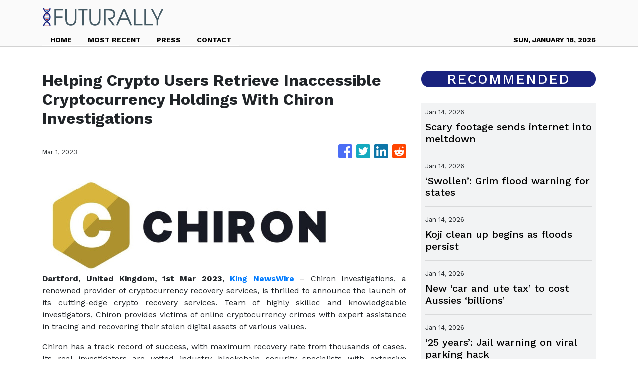

--- FILE ---
content_type: text/html; charset=utf-8
request_url: https://us-central1-vertical-news-network.cloudfunctions.net/get/fetch-include-rss
body_size: 36138
content:
[
  {
    "id": 111526159,
    "title": "Scary footage sends internet into meltdown",
    "summary": "If you think your food delivery apps are bad, you might want to take a look at this. And then count your blessings.",
    "slug": "scary-footage-sends-internet-into-meltdown",
    "link": "https://www.news.com.au/technology/innovation/nothing-stops-the-mail-chinas-driverless-delivery-vans-are-running-into-some-problems/news-story/60f5243f09b65121a64b188324a844e5?from=rss-basic",
    "date_published": "2026-01-14T14:09:24.000Z",
    "images": "https://content.api.news/v3/images/bin/c3389f8f1b0e8528930822cb2623e7dc?width=320",
    "categories": "3492,4637,1005,1432,1436,2688,3484,3493,3552,3563,3566,4645,4654,4671,4728,4743,4751,4752,4758,4771,4772,4779,4780,4794,4795,4796,4797",
    "img_id": "0",
    "caption": "",
    "country": "Australia",
    "source_type": "rss",
    "source": "news.com.au"
  },
  {
    "id": 111515502,
    "title": "‘Swollen’: Grim flood warning for states",
    "summary": "Major flood alerts have been issued for multiple states, while other parts of the country experience a heatwave.",
    "slug": "swollen-grim-flood-warning-for-states",
    "link": "https://www.news.com.au/technology/environment/flood-alerts-for-nsw-queensland-south-australia-and-the-northern-territory/news-story/122ebbac8f37ed971afd19c9c2c96721?from=rss-basic",
    "date_published": "2026-01-14T14:09:24.000Z",
    "images": "https://content.api.news/v3/images/bin/5d50b7e323b84e300c31a5a3315faea1?width=320",
    "categories": "3492,4637,1005,1432,1436,2688,3484,3493,3552,3563,3566,4645,4654,4671,4728,4743,4751,4752,4758,4771,4772,4779,4780,4794,4795,4796,4797",
    "img_id": "0",
    "caption": "",
    "country": "Australia",
    "source_type": "rss",
    "source": "news.com.au"
  },
  {
    "id": 111480146,
    "title": "Koji clean up begins as floods persist",
    "summary": "Queenslanders have begun to clean up the colossal mess left in the wake of ex-Tropical Cyclone Koji - but the danger is not yet over for some.",
    "slug": "koji-clean-up-begins-as-floods-persist",
    "link": "https://www.news.com.au/technology/environment/cleanup-begins-after-floods-caused-by-extropical-cyclone-koji-ravage-queensland/news-story/87ac6014771347600d8b4e0982c22b3b?from=rss-basic",
    "date_published": "2026-01-14T14:09:24.000Z",
    "images": "https://content.api.news/v3/images/bin/0f031119309b6a6d3e1cf9c0237a477c?width=320",
    "categories": "3492,4637,1005,1432,1436,2688,3484,3493,3552,3563,3566,4645,4654,4671,4728,4743,4751,4752,4758,4771,4772,4779,4780,4794,4795,4796,4797",
    "img_id": "0",
    "caption": "",
    "country": "Australia",
    "source_type": "rss",
    "source": "news.com.au"
  },
  {
    "id": 111480145,
    "title": "New ‘car and ute tax’ to cost Aussies ‘billions’",
    "summary": "A controversial move from the Albanese Government is set to cost the average Aussie plenty and provide China with a cash windfall, experts and fellow MPs have warned.",
    "slug": "new-car-and-ute-tax-to-cost-aussies-billions",
    "link": "https://www.news.com.au/technology/motoring/new-car-emissions-policy-to-add-billions-in-costs-for-popular-utes-and-suvs/news-story/d32ff24bc28bc86f82c84f5f16d1382d?from=rss-basic",
    "date_published": "2026-01-14T14:09:24.000Z",
    "images": "https://content.api.news/v3/images/bin/f5c80084940694e7218b024c13d3bb55?width=320",
    "categories": "3492,4637,1005,1432,1436,2688,3484,3493,3552,3563,3566,4645,4654,4671,4728,4743,4751,4752,4758,4771,4772,4779,4780,4794,4795,4796,4797",
    "img_id": "0",
    "caption": "",
    "country": "Australia",
    "source_type": "rss",
    "source": "news.com.au"
  },
  {
    "id": 111480144,
    "title": "‘25 years’: Jail warning on viral parking hack",
    "summary": "A supposed Aussie parking hack, praised as ‘genius’ and witnessed by millions could lead to some serious jail time, it has been claimed.",
    "slug": "25-years-jail-warning-on-viral-parking-hack",
    "link": "https://www.news.com.au/technology/motoring/on-the-road/drivers-warned-viral-tiktok-parking-trick-could-lead-to-serious-consequences/news-story/2acacabac0ba577076a56c4b249847bb?from=rss-basic",
    "date_published": "2026-01-14T14:09:24.000Z",
    "images": "https://content.api.news/v3/images/bin/d53b6ef699c6423606eded418da5599e?width=320",
    "categories": "3492,4637,1005,1432,1436,2688,3484,3493,3552,3563,3566,4645,4654,4671,4728,4743,4751,4752,4758,4771,4772,4779,4780,4794,4795,4796,4797",
    "img_id": "0",
    "caption": "",
    "country": "Australia",
    "source_type": "rss",
    "source": "news.com.au"
  },
  {
    "id": 111480143,
    "title": "Infamous car remake coming to Aus",
    "summary": "A state-of-the-art reworking of one of the world’s most beloved but controversial cars is coming to Aussie roads very soon.",
    "slug": "infamous-car-remake-coming-to-aus",
    "link": "https://www.news.com.au/technology/motoring/motoring-news/new-australian-hope-for-fords-legendary-bronco/news-story/ac62b06d84e85d73400b6d211f67ff63?from=rss-basic",
    "date_published": "2026-01-14T14:09:24.000Z",
    "images": "https://content.api.news/v3/images/bin/4ddf2751a0c1db91f71ded5af320446e?width=320",
    "categories": "3492,4637,1005,1432,1436,2688,3484,3493,3552,3563,3566,4645,4654,4671,4728,4743,4751,4752,4758,4771,4772,4779,4780,4794,4795,4796,4797",
    "img_id": "0",
    "caption": "",
    "country": "Australia",
    "source_type": "rss",
    "source": "news.com.au"
  },
  {
    "id": 111480142,
    "title": "Major festival pulls out of Australia",
    "summary": "A key cultural event that brought entrepreneurs, artists and megastars to Sydney has been cancelled, with organisers issuing a “final thank you”.",
    "slug": "major-festival-pulls-out-of-australia",
    "link": "https://www.news.com.au/entertainment/sxsw-sydney-2026-cancelled-after-three-years-of-attempted-expansion-into-asiapacific/news-story/6834fcd5b8be253c15bfc1c84301a063?from=rss-basic",
    "date_published": "2026-01-14T14:09:24.000Z",
    "images": "https://content.api.news/v3/images/bin/7aef9f0c9aa9535487a0ed0a49ba9c61?width=320",
    "categories": "3492,4637,1005,1432,1436,2688,3484,3493,3552,3563,3566,4645,4654,4671,4728,4743,4751,4752,4758,4771,4772,4779,4780,4794,4795,4796,4797",
    "img_id": "0",
    "caption": "",
    "country": "Australia",
    "source_type": "rss",
    "source": "news.com.au"
  },
  {
    "id": 111480141,
    "title": "‘Political violence’: MAGA supporter charged over wild brawl with anti-ICE protesters",
    "summary": "A Minnesota man has been charged with assault over a wild brawl with anti-ICE protesters.",
    "slug": "political-violence-maga-supporter-charged-over-wild-brawl-with-antiice-protesters",
    "link": "https://www.news.com.au/technology/online/social/political-violence-maga-supporter-charged-over-wild-brawl-with-antiice-protesters/news-story/67c1d21957e89b41a2584918867024e3?from=rss-basic",
    "date_published": "2026-01-14T14:09:24.000Z",
    "images": "https://content.api.news/v3/images/bin/647d841adba7d3510830febf1c88b426?width=320",
    "categories": "3492,4637,1005,1432,1436,2688,3484,3493,3552,3563,3566,4645,4654,4671,4728,4743,4751,4752,4758,4771,4772,4779,4780,4794,4795,4796,4797",
    "img_id": "0",
    "caption": "",
    "country": "Australia",
    "source_type": "rss",
    "source": "news.com.au"
  },
  {
    "id": 111394266,
    "title": "China’s ‘big threat’ to Aussie industry",
    "summary": "The Treasurer has warned of a “big threat” spooking investors eyeing an up-and-coming sector in Australia.",
    "slug": "chinas-big-threat-to-aussie-industry",
    "link": "https://www.news.com.au/national/politics/price-manipulation-spooking-investors-eyeing-australias-critical-minerals-chalmers-warns/news-story/cbb74eef8c55256f090f964f26516b03?from=rss-basic",
    "date_published": "2026-01-14T14:09:24.000Z",
    "images": "https://content.api.news/v3/images/bin/a97bb9433470f480572924191cfc1c18?width=320",
    "categories": "3492,4637,1005,1432,1436,2688,3484,3493,3552,3563,3566,4645,4654,4671,4728,4743,4751,4752,4758,4771,4772,4779,4780,4794,4795,4796,4797",
    "img_id": "0",
    "caption": "",
    "country": "Australia",
    "source_type": "rss",
    "source": "news.com.au"
  },
  {
    "id": 111394265,
    "title": "Cut price EV to shake up Aussie car market",
    "summary": "The electric SUV market faces a major shake-up as this major carmaker just cut thousands off one of its EV price.",
    "slug": "cut-price-ev-to-shake-up-aussie-car-market",
    "link": "https://www.news.com.au/technology/motoring/on-the-road/2026-hyundia-kona-electric-review/news-story/9bc3c679e3dfbfeb8d879158058da91d?from=rss-basic",
    "date_published": "2026-01-14T14:09:24.000Z",
    "images": "https://content.api.news/v3/images/bin/79d27f890adb4a1df229c7df3b1df3d2?width=320",
    "categories": "3492,4637,1005,1432,1436,2688,3484,3493,3552,3563,3566,4645,4654,4671,4728,4743,4751,4752,4758,4771,4772,4779,4780,4794,4795,4796,4797",
    "img_id": "0",
    "caption": "",
    "country": "Australia",
    "source_type": "rss",
    "source": "news.com.au"
  },
  {
    "id": 111382990,
    "title": "Dire warning as bushfires rip through state",
    "summary": "Bushfires are continuing to burn out of control across the state, with more than 400,000 hectares and 1000 farms destroyed.",
    "slug": "dire-warning-as-bushfires-rip-through-state",
    "link": "https://www.news.com.au/technology/environment/not-safe-to-return-dire-warning-as-deadly-bushfires-rip-through-victoria/news-story/100088101d69c9d29e491c16b699a261?from=rss-basic",
    "date_published": "2026-01-14T14:09:24.000Z",
    "images": "https://content.api.news/v3/images/bin/86e7682ec0d25097051a8ee1e554048f?width=320",
    "categories": "3492,4637,1005,1432,1436,2688,3484,3493,3552,3563,3566,4645,4654,4671,4728,4743,4751,4752,4758,4771,4772,4779,4780,4794,4795,4796,4797",
    "img_id": "0",
    "caption": "",
    "country": "Australia",
    "source_type": "rss",
    "source": "news.com.au"
  },
  {
    "id": 111382989,
    "title": "Car giant’s ‘monumental’ challenge to Musk",
    "summary": "One of the world’s biggest carmakers is set to launch a fierce new rival to Elon Musk’s Tesla, which could seriously challenge the EV giant’s popularity.",
    "slug": "car-giants-monumental-challenge-to-musk",
    "link": "https://www.news.com.au/technology/motoring/mazda-confirms-new-electric-suv-for-australia-to-take-on-tesla-model-y/news-story/dde36d79c4e1a5edd27a2f5573aa48c8?from=rss-basic",
    "date_published": "2026-01-14T14:09:24.000Z",
    "images": "https://content.api.news/v3/images/bin/eb68102df86cc1d967b11c85b893b4e0?width=320",
    "categories": "3492,4637,1005,1432,1436,2688,3484,3493,3552,3563,3566,4645,4654,4671,4728,4743,4751,4752,4758,4771,4772,4779,4780,4794,4795,4796,4797",
    "img_id": "0",
    "caption": "",
    "country": "Australia",
    "source_type": "rss",
    "source": "news.com.au"
  },
  {
    "id": 111361148,
    "title": "Major warning as battery fire risk soars",
    "summary": "Fire experts warn Australian homes are facing unprecedented battery fire risks as household usage surges in 2026.",
    "slug": "major-warning-as-battery-fire-risk-soars",
    "link": "https://www.news.com.au/technology/motoring/on-the-road/experts-warn-of-soaring-fire-risk-from-lithiumion-batteries/news-story/4c15ea95e0126a97582d7f23d76339a3?from=rss-basic",
    "date_published": "2026-01-14T14:09:24.000Z",
    "images": "https://content.api.news/v3/images/bin/67478466d619f8acb14ce72354cd044d?width=320",
    "categories": "3492,4637,1005,1432,1436,2688,3484,3493,3552,3563,3566,4645,4654,4671,4728,4743,4751,4752,4758,4771,4772,4779,4780,4794,4795,4796,4797",
    "img_id": "0",
    "caption": "",
    "country": "Australia",
    "source_type": "rss",
    "source": "news.com.au"
  },
  {
    "id": 111296619,
    "title": "Easy AI mistake most Aussies falling for",
    "summary": "New research has exposed the common mistake most Aussies make when trying to identify deepfake AI-generated scams – as scammers start to exploit a dangerous vulnerability.",
    "slug": "easy-ai-mistake-most-aussies-falling-for",
    "link": "https://www.news.com.au/technology/online/internet/overconfident-aussies-fail-to-spot-ai-deepfake-scams-42-per-cent-fail-to-determine-real-vs-fake-images/news-story/5acf8bcf72d5b09f01a2f1cc3231a4b0?from=rss-basic",
    "date_published": "2026-01-14T14:09:24.000Z",
    "images": "https://content.api.news/v3/images/bin/49572c1ea59f1bbb5cb8f09096596d36?width=320",
    "categories": "3492,4637,1005,1432,1436,2688,3484,3493,3552,3563,3566,4645,4654,4671,4728,4743,4751,4752,4758,4771,4772,4779,4780,4794,4795,4796,4797",
    "img_id": "0",
    "caption": "",
    "country": "Australia",
    "source_type": "rss",
    "source": "news.com.au"
  },
  {
    "id": 111296618,
    "title": "‘We need to care’: Iranian women burn Supreme Leader images in mass protests",
    "summary": "As deadly mass protests in Iran enter their third week, pictures have spread across social media of women burning one specific photo.",
    "slug": "we-need-to-care-iranian-women-burn-supreme-leader-images-in-mass-protests",
    "link": "https://www.news.com.au/technology/online/social/we-need-to-care-why-women-should-watch-irans-protests-as-trend-of-burning-ali-khamenei-photo-spreads/news-story/e0df235a8fe580e5624cc466e266924f?from=rss-basic",
    "date_published": "2026-01-14T14:09:24.000Z",
    "images": "https://content.api.news/v3/images/bin/5bfee32722231551e7865ce5505eaed4?width=320",
    "categories": "3492,4637,1005,1432,1436,2688,3484,3493,3552,3563,3566,4645,4654,4671,4728,4743,4751,4752,4758,4771,4772,4779,4780,4794,4795,4796,4797",
    "img_id": "0",
    "caption": "",
    "country": "Australia",
    "source_type": "rss",
    "source": "news.com.au"
  },
  {
    "id": 111285316,
    "title": "The tiny ‘spy’ camera shocking creators",
    "summary": "This camera weighs just 52 grams but shoots 4K video and can be magnetically mounted anywhere from car doors to pet collars.",
    "slug": "the-tiny-spy-camera-shocking-creators",
    "link": "https://www.news.com.au/technology/gadgets/cameras/is-the-tiny-magnetised-dji-osmo-nano-the-ultimate-travel-camera/news-story/ac530fa15101b951277ca42c658e7afc?from=rss-basic",
    "date_published": "2026-01-14T14:09:24.000Z",
    "images": "https://content.api.news/v3/images/bin/041e8808669887fc18a84eeec0e13ef7?width=320",
    "categories": "3492,4637,1005,1432,1436,2688,3484,3493,3552,3563,3566,4645,4654,4671,4728,4743,4751,4752,4758,4771,4772,4779,4780,4794,4795,4796,4797",
    "img_id": "0",
    "caption": "",
    "country": "Australia",
    "source_type": "rss",
    "source": "news.com.au"
  },
  {
    "id": 111274999,
    "title": "Aus’ fave cars sink as China takes over",
    "summary": "The popularity of our favourite cars could be coming to an end as consumers embrace an irresistible new wave of Chinese vehicles.",
    "slug": "aus-fave-cars-sink-as-china-takes-over",
    "link": "https://www.news.com.au/technology/motoring/chinese-car-brands-surge-to-dominate-australian-market-displacing-legacy-rivals/news-story/f46834f6b3cb954a6db29cfd1f50b0f0?from=rss-basic",
    "date_published": "2026-01-14T14:09:24.000Z",
    "images": "https://content.api.news/v3/images/bin/d1ee61bcd05366351c4a238b1cdb6183?width=320",
    "categories": "3492,4637,1005,1432,1436,2688,3484,3493,3552,3563,3566,4645,4654,4671,4728,4743,4751,4752,4758,4771,4772,4779,4780,4794,4795,4796,4797",
    "img_id": "0",
    "caption": "",
    "country": "Australia",
    "source_type": "rss",
    "source": "news.com.au"
  },
  {
    "id": 111263227,
    "title": "Devastating scenes as Koji makes landfall",
    "summary": "Several people have been rescued from floodwaters as ex-tropical cyclone Koji continues to smash Queensland, with forecasters warning it’s not over yet.",
    "slug": "devastating-scenes-as-koji-makes-landfall",
    "link": "https://www.news.com.au/technology/environment/destruction-sweeps-queensland-as-extropical-cyclone-koji-makes-landfall/news-story/4fdfb47957beb901f4000feaedcb3920?from=rss-basic",
    "date_published": "2026-01-14T14:09:24.000Z",
    "images": "https://content.api.news/v3/images/bin/3940111c03420fe9b9ac48f7bb525e81?width=320",
    "categories": "3492,4637,1005,1432,1436,2688,3484,3493,3552,3563,3566,4645,4654,4671,4728,4743,4751,4752,4758,4771,4772,4779,4780,4794,4795,4796,4797",
    "img_id": "0",
    "caption": "",
    "country": "Australia",
    "source_type": "rss",
    "source": "news.com.au"
  },
  {
    "id": 111263226,
    "title": "‘Miracle’: Insane way home spared in fires",
    "summary": "A video has left viewers scratching their heads in disbelief as an out-of-control bushfire took everything except a family home.",
    "slug": "miracle-insane-way-home-spared-in-fires",
    "link": "https://www.news.com.au/technology/environment/i-cannot-believe-it-miraculous-way-victorian-house-spared-by-inches-in-bushfire-crisis/news-story/719c8e98ea27e25e1f7c7c09a81adab9?from=rss-basic",
    "date_published": "2026-01-14T14:09:24.000Z",
    "images": "https://content.api.news/v3/images/bin/8c38d727eef8c084df7c97d127f8c183?width=320",
    "categories": "3492,4637,1005,1432,1436,2688,3484,3493,3552,3563,3566,4645,4654,4671,4728,4743,4751,4752,4758,4771,4772,4779,4780,4794,4795,4796,4797",
    "img_id": "0",
    "caption": "",
    "country": "Australia",
    "source_type": "rss",
    "source": "news.com.au"
  },
  {
    "id": 111240207,
    "title": "Wild number of Instagram lockouts revealed",
    "summary": "Australia’s groundbreaking under-16 social media ban has triggered the removal of thousands of accounts, Meta said.",
    "slug": "wild-number-of-instagram-lockouts-revealed",
    "link": "https://www.news.com.au/technology/online/social/meta-locks-500000-accounts-in-australia-but-calls-for-a-better-way/news-story/c9b7aacf62216d8efa0349b4d0f30087?from=rss-basic",
    "date_published": "2026-01-14T14:09:24.000Z",
    "images": "https://content.api.news/v3/images/bin/bfac8d0201f4f8f804edb7c9c7695abd?width=320",
    "categories": "3492,4637,1005,1432,1436,2688,3484,3493,3552,3563,3566,4645,4654,4671,4728,4743,4751,4752,4758,4771,4772,4779,4780,4794,4795,4796,4797",
    "img_id": "0",
    "caption": "",
    "country": "Australia",
    "source_type": "rss",
    "source": "news.com.au"
  },
  {
    "id": 111240206,
    "title": "‘Too late to leave’: Worrying bushfire update",
    "summary": "Authorities have pinned down what they believe to be the cause of a devastating bushfire in Victoria’s north which has claimed the life of a cattle farmer.",
    "slug": "too-late-to-leave-worrying-bushfire-update",
    "link": "https://www.news.com.au/technology/environment/too-late-to-leave-heatwave-eases-as-deadly-bushfires-continue-ripping-through-victoria/news-story/f5173398abe61eb6b1feb148f54f1021?from=rss-basic",
    "date_published": "2026-01-14T14:09:24.000Z",
    "images": "https://content.api.news/v3/images/bin/2a179372e661716afe67266eaed7909d?width=320",
    "categories": "3492,4637,1005,1432,1436,2688,3484,3493,3552,3563,3566,4645,4654,4671,4728,4743,4751,4752,4758,4771,4772,4779,4780,4794,4795,4796,4797",
    "img_id": "0",
    "caption": "",
    "country": "Australia",
    "source_type": "rss",
    "source": "news.com.au"
  },
  {
    "id": 111229647,
    "title": "Instagram users warned over hacking fears",
    "summary": "Millions of Instagram users are being warned to watch out for suspicious password reset emails that could signal a potential cyberattack.",
    "slug": "instagram-users-warned-over-hacking-fears",
    "link": "https://www.news.com.au/technology/online/social/instagram-users-urged-to-ignore-suspicious-password-reset-emails-after-data-breach-fears/news-story/cdb5c993ef6d1d2b6bbf3c757c5685de?from=rss-basic",
    "date_published": "2026-01-14T14:09:24.000Z",
    "images": "https://content.api.news/v3/images/bin/277a863d659a3636c6acb1414ccc4e06?width=320",
    "categories": "3492,4637,1005,1432,1436,2688,3484,3493,3552,3563,3566,4645,4654,4671,4728,4743,4751,4752,4758,4771,4772,4779,4780,4794,4795,4796,4797",
    "img_id": "0",
    "caption": "",
    "country": "Australia",
    "source_type": "rss",
    "source": "news.com.au"
  },
  {
    "id": 111219607,
    "title": "Lego’s new Smart Brick wows but sparks debate over creativity and high price tag",
    "summary": "Lego’s new Smart Brick has wowed fans but it’s also come under scrutiny for the high price tag and claims it could hinder – rather than aid – kids’ creativity.",
    "slug": "legos-new-smart-brick-wows-but-sparks-debate-over-creativity-and-high-price-tag",
    "link": "https://www.news.com.au/technology/innovation/inventions/legos-new-smart-brick-wows-but-sparks-debate-over-creativity-and-high-price-tag/news-story/2316963872c7cd4957cbe28aec27361e?from=rss-basic",
    "date_published": "2026-01-14T14:09:24.000Z",
    "images": "https://content.api.news/v3/images/bin/d839a77108bdc5bca71b584677aa9f55?width=320",
    "categories": "3492,4637,1005,1432,1436,2688,3484,3493,3552,3563,3566,4645,4654,4671,4728,4743,4751,4752,4758,4771,4772,4779,4780,4794,4795,4796,4797",
    "img_id": "0",
    "caption": "",
    "country": "Australia",
    "source_type": "rss",
    "source": "news.com.au"
  },
  {
    "id": 111197300,
    "title": "Details of $1.2bn reserve revealed",
    "summary": "The Albanese government has revealed which critical minerals it will prioritise for Australia’s $1.2bn strategic reserve.",
    "slug": "details-of-12bn-reserve-revealed",
    "link": "https://www.news.com.au/national/politics/government-unveils-priority-critical-minerals-for-12bn-strategic-reserve/news-story/ba7912e8e7dc0b29bffc56cccfa58d3a?from=rss-basic",
    "date_published": "2026-01-14T14:09:24.000Z",
    "images": "https://content.api.news/v3/images/bin/882143136707fb2bc8038a26a6d59338?width=320",
    "categories": "3492,4637,1005,1432,1436,2688,3484,3493,3552,3563,3566,4645,4654,4671,4728,4743,4751,4752,4758,4771,4772,4779,4780,4794,4795,4796,4797",
    "img_id": "0",
    "caption": "",
    "country": "Australia",
    "source_type": "rss",
    "source": "news.com.au"
  },
  {
    "id": 111124331,
    "title": "US military launches air strikes against ISIS targets in Syria, officials say",
    "summary": "The US military has launched air strikes against the Islamic State in Syria, US officials have confirmed.",
    "slug": "us-military-launches-air-strikes-against-isis-targets-in-syria-officials-say",
    "link": "https://www.news.com.au/technology/innovation/military/us-military-launches-air-strikes-against-isis-targets-in-syria-officials-say/news-story/ee2ff0ca5b8dfbece9eec12eb6a6d259?from=rss-basic",
    "date_published": "2026-01-14T14:09:24.000Z",
    "images": "https://content.api.news/v3/images/bin/bfdda386b1a4a48259c83eef97ef33da?width=320",
    "categories": "3492,4637,1005,1432,1436,2688,3484,3493,3552,3563,3566,4645,4654,4671,4728,4743,4751,4752,4758,4771,4772,4779,4780,4794,4795,4796,4797",
    "img_id": "0",
    "caption": "",
    "country": "Australia",
    "source_type": "rss",
    "source": "news.com.au"
  },
  {
    "id": 111124330,
    "title": "‘Critical’ US mission after $13bn deal",
    "summary": "Jim Chalmers will promote one of Australia’s key offerings to the world’s top economies at high-level talks in Washington.",
    "slug": "critical-us-mission-after-13bn-deal",
    "link": "https://www.news.com.au/national/politics/chalmers-heads-to-us-for-critical-minerals-talks-amid-global-uncertainty/news-story/05fb6a345a98296a18f307dedc3966d7?from=rss-basic",
    "date_published": "2026-01-14T14:09:24.000Z",
    "images": "https://content.api.news/v3/images/bin/d39bdcdbaceb3b40853e845627602510?width=320",
    "categories": "3492,4637,1005,1432,1436,2688,3484,3493,3552,3563,3566,4645,4654,4671,4728,4743,4751,4752,4758,4771,4772,4779,4780,4794,4795,4796,4797",
    "img_id": "0",
    "caption": "",
    "country": "Australia",
    "source_type": "rss",
    "source": "news.com.au"
  },
  {
    "id": 111115659,
    "title": "The huge change coming to camping",
    "summary": "An overnight sleep in a plush EV reveals electric vehicles will revolutionise overnight travel.",
    "slug": "the-huge-change-coming-to-camping",
    "link": "https://www.news.com.au/technology/motoring/hyundai-ioniq-9-test-reveals-how-evs-are-transforming-uncomfortable-car-camping/news-story/484bd5a3ef6e557b3b26a51eb31fbbf5?from=rss-basic",
    "date_published": "2026-01-14T14:09:24.000Z",
    "images": "https://content.api.news/v3/images/bin/7de00e6babb2cd61f0c1ec282df3a375?width=320",
    "categories": "3492,4637,1005,1432,1436,2688,3484,3493,3552,3563,3566,4645,4654,4671,4728,4743,4751,4752,4758,4771,4772,4779,4780,4794,4795,4796,4797",
    "img_id": "0",
    "caption": "",
    "country": "Australia",
    "source_type": "rss",
    "source": "news.com.au"
  },
  {
    "id": 111115658,
    "title": "‘Vomiting blood’: Witness claims US used powerful mystery weapon during Maduro raid",
    "summary": "The US used a powerful mystery weapon that left Venezuelan soldiers “bleeding through the nose” and vomiting blood during the Maduro raid, a witness claims.",
    "slug": "vomiting-blood-witness-claims-us-used-powerful-mystery-weapon-during-maduro-raid",
    "link": "https://www.news.com.au/technology/innovation/military/vomiting-blood-witness-claims-us-used-powerful-mystery-weapon-during-maduro-raid/news-story/598d8a6d39bc5a8dc5f9d129e6e0e80c?from=rss-basic",
    "date_published": "2026-01-14T14:09:24.000Z",
    "images": "https://content.api.news/v3/images/bin/be5d766b531268499d1bbd6e2653f6b9?width=320",
    "categories": "3492,4637,1005,1432,1436,2688,3484,3493,3552,3563,3566,4645,4654,4671,4728,4743,4751,4752,4758,4771,4772,4779,4780,4794,4795,4796,4797",
    "img_id": "0",
    "caption": "",
    "country": "Australia",
    "source_type": "rss",
    "source": "news.com.au"
  },
  {
    "id": 111115657,
    "title": "Tragic discovery in Victoria bushfire",
    "summary": "Police have confirmed human remains were found in one of Victoria’s bushfire regions, discovered near a vehicle in a heavily fire-damaged area.",
    "slug": "tragic-discovery-in-victoria-bushfire",
    "link": "https://www.news.com.au/technology/environment/dire-fire-warnings-remain-for-victoria-as-more-than-130-homes-destroyed/news-story/f8dd4f1c786791a831e1bc9e1f182ed8?from=rss-basic",
    "date_published": "2026-01-14T14:09:24.000Z",
    "images": "https://content.api.news/v3/images/bin/978f6adecbb81970c5b84d97d3871c2d?width=320",
    "categories": "3492,4637,1005,1432,1436,2688,3484,3493,3552,3563,3566,4645,4654,4671,4728,4743,4751,4752,4758,4771,4772,4779,4780,4794,4795,4796,4797",
    "img_id": "0",
    "caption": "",
    "country": "Australia",
    "source_type": "rss",
    "source": "news.com.au"
  },
  {
    "id": 111041083,
    "title": "‘Abhorrent’: PM slams Elon Musk’s Grok",
    "summary": "Anthony Albanese has condemned Elon Musk’s social media platform X over concerns an AI tool has been used to produce non-consensual sexualised imagery.",
    "slug": "abhorrent-pm-slams-elon-musks-grok",
    "link": "https://www.news.com.au/technology/australian-prime-minister-anthony-albanese-slams-elon-musks-grok-amid-sexual-imagery-concerns/news-story/d5637e4753b87387ac6d76649b23484b?from=rss-basic",
    "date_published": "2026-01-14T14:09:24.000Z",
    "images": "https://content.api.news/v3/images/bin/8f69ba62f97768d61eec696b206e769c?width=320",
    "categories": "3492,4637,1005,1432,1436,2688,3484,3493,3552,3563,3566,4645,4654,4671,4728,4743,4751,4752,4758,4771,4772,4779,4780,4794,4795,4796,4797",
    "img_id": "0",
    "caption": "",
    "country": "Australia",
    "source_type": "rss",
    "source": "news.com.au"
  },
  {
    "id": 111521167,
    "title": "Suspension of Coupang feasible scenario, experts say",
    "summary": "As the head of the Fair Trade Commission (FTC) reiterates warnings of a possible business suspension for Coupang over its massive data breach, experts are weighing the likelihood of punitive action. While they say extreme measures like suspension are feasible, they are also urging the FTC to draw up concrete measures to minimize the potential repercussions of such sanctions. Under the nation’s E-Commerce Act, the financial authority may impose penalties on Coupang unless the company takes sufficient remedial measures to compensate customers. A joint investigation team led by the Ministry of Science and ICT is looking into the breach, which involved some 33.7 million users and their data. Earlier this week, FTC Chairman Ju Biung-ghi reiterated that Coupang’s business operations could be suspended if it does not abide by the upcoming FTC order. Experts say the authority may push ahead with the suspension in a show of regulatory resolve against companies engaging in unlawful and unfair business practices. “If the FTC decides to suspend Coupang’s business, it would have a huge impact",
    "slug": "suspension-of-coupang-feasible-scenario-experts-say",
    "link": "https://www.koreatimes.co.kr/business/companies/20260114/suspension-of-coupang-feasible-scenario-experts-say?utm_source=rss",
    "date_published": "2026-01-14T10:12:03.000Z",
    "images": "https://newsimg.koreatimes.co.kr/2026/01/14/a1577094-4382-44d7-a0f2-b529c4dcb13c.jpeg",
    "categories": "3492,4637,1005,1432,1436,2688,3484,3493,3552,3563,3566,4645,4654,4671,4728,4743,4751,4752,4758,4771,4772,4779,4780,4794,4795,4796,4797",
    "img_id": "0",
    "caption": "",
    "country": "South Korea",
    "source_type": "rss",
    "source": "The Korea Times"
  },
  {
    "id": 111511258,
    "title": "Hanwha to split into 2 holding firms through spin-off",
    "summary": "Hanwha Corp., the holding firm of Hanwha Group, will spin off its machinery and services businesses into a separate holding company to strengthen expertise across its business lines, the conglomerate said Wednesday. It will also cancel treasury shares worth 456.2 billion won ($308.7 million) to improve shareholder value. The Hanwha Corp. board approved the plan during a meeting Wednesday. The plan will be voted on during an extraordinary shareholder meeting in June, and the spin-off is expected to be completed by July. According to the plan, the new holding firm will be named Hanwha Machinery & Service Holdings, controlling the group's tech and life service affiliates. Tech affiliates include Hanwha Vision, Hanwha Momentum, Hanwha Semitech and Hanwha Robotics, while life service firms include Hanwha Galleria, Hanwha Hotels & Resorts and Ourhome. Hanwha Corp. will maintain its control on its defense and heavy industry units, including Hanwha Aerospace, Hanwha Ocean and Hanwha Systems. Financial affiliates such as Hanwha Life Insurance, Hanwha General Insurance and Hanwha Investment & Secu",
    "slug": "hanwha-to-split-into-2-holding-firms-through-spinoff",
    "link": "https://www.koreatimes.co.kr/business/companies/20260114/hanwha-to-split-into-2-holding-firms-through-spin-off?utm_source=rss",
    "date_published": "2026-01-14T10:12:03.000Z",
    "images": "https://newsimg.koreatimes.co.kr/2026/01/14/89ae8208-0413-425e-95a1-1c3d82b2ab0b.jpg",
    "categories": "3492,4637,1005,1432,1436,2688,3484,3493,3552,3563,3566,4645,4654,4671,4728,4743,4751,4752,4758,4771,4772,4779,4780,4794,4795,4796,4797",
    "img_id": "0",
    "caption": "",
    "country": "South Korea",
    "source_type": "rss",
    "source": "The Korea Times"
  },
  {
    "id": 111511257,
    "title": "MBK avoids immediate fallout with warrant denial, but uncertainty lingers",
    "summary": "MBK Partners has avoided the worst-case scenario of a leadership vacuum after the court rejected a prosecution request for warrants to detain Chairman Michael ByungJu Kim and three other executives over allegations of fraudulent corporate rehabilitation at Homeplus, industry officials said Wednesday. The ruling allows efforts to normalize Homeplus, which is undergoing a court-led rehabilitation process, to continue. However, concerns remain over the normalization of its operations, as legal risks surrounding the private equity firm, the largest shareholder of the country’s second-largest supermarket chain, have not been fully resolved. The charges against Kim and other executives could still be upheld in future court proceedings. The uncertainty is being compounded by the Financial Supervisory Service’s (FSS) move to pursue “severe” disciplinary measures, including the suspension of duties for MBK executives. Earlier in the day, Seoul Central District Court dismissed prosecutors’ request to detain Chairman Kim, MBK Vice Chairman and Homeplus CEO Kim Kwang-il, MBK Vice Presiden",
    "slug": "mbk-avoids-immediate-fallout-with-warrant-denial-but-uncertainty-lingers",
    "link": "https://www.koreatimes.co.kr/business/companies/20260114/mbk-avoids-immediate-fallout-with-warrant-denial-but-uncertainty-lingers?utm_source=rss",
    "date_published": "2026-01-14T10:12:03.000Z",
    "images": "https://newsimg.koreatimes.co.kr/2026/01/14/9bea215f-1226-42d7-ae55-b37433fd82e6.jpg",
    "categories": "3492,4637,1005,1432,1436,2688,3484,3493,3552,3563,3566,4645,4654,4671,4728,4743,4751,4752,4758,4771,4772,4779,4780,4794,4795,4796,4797",
    "img_id": "0",
    "caption": "",
    "country": "South Korea",
    "source_type": "rss",
    "source": "The Korea Times"
  },
  {
    "id": 111511256,
    "title": "Hyundai Motor Group chair wraps up hectic schedule in China, US, India",
    "summary": "Hyundai Motor Group Executive Chair Chung Euisun has completed his hectic overseas business schedule in China, the United States and India to solidify the carmaker's position in three of the world’s most influential economies, the company said Wednesday. Chung began the year by accompanying President Lee Jae Myung on a state visit to China, where he met with top executives in the mobility industry, including CATL Chairman Zeng Yuqun, and discussed comprehensive partnerships with Chinese counterparts in areas such as mobility, hydrogen and batteries. He then flew to Las Vegas to attend the CES 2026 tech fair. He held a high-profile meeting with Nvidia CEO Jensen Huang on the sidelines of the event and explored cutting-edge technologies. Hyundai Motor Group also participated in CES and received attention for its display of diverse robot products, such as Boston Dynamics’ Atlas humanoid robot and the four-legged robotic dog, Spot. Chung also exchanged ideas and vision on the group’s mid- to long-term growth strategy by holding its annual Global Leaders Forum in Las Vegas. A group of 1",
    "slug": "hyundai-motor-group-chair-wraps-up-hectic-schedule-in-china-us-india",
    "link": "https://www.koreatimes.co.kr/business/companies/20260114/hyundai-motor-group-chair-wraps-up-hectic-schedule-in-china-us-india?utm_source=rss",
    "date_published": "2026-01-14T10:12:03.000Z",
    "images": "https://newsimg.koreatimes.co.kr/2026/01/14/0a2c57a6-4f66-489d-ab5e-6f40abfa9643.jpeg",
    "categories": "3492,4637,1005,1432,1436,2688,3484,3493,3552,3563,3566,4645,4654,4671,4728,4743,4751,4752,4758,4771,4772,4779,4780,4794,4795,4796,4797",
    "img_id": "0",
    "caption": "",
    "country": "South Korea",
    "source_type": "rss",
    "source": "The Korea Times"
  },
  {
    "id": 111511255,
    "title": "Brokerage stocks set for record highs, dividend surprises expected",
    "summary": "The brokerage industry is entering a strong earnings cycle, underpinned by months of benchmark stock index KOSPI’s rally amid steady capital inflows, trading fee income growth and rising expectations for sizable dividend increases, market watchers said Wednesday. Further advancing the optimism is vibrant trading activity, coupled with a growing number of investors orienting their cash from banks to equities. Brokerage stocks are reaching all-time highs, as rising valuations in equity-related assets and higher fee income push the combined industry earnings forecasts well above earlier market consensus. According to financial market data, Kiwoom Securities traded at around 320,000 won ($216) per share on Wednesday, nearing its all-time intraday high of 327,500 won recorded Monday. Mirae Asset Securities traded at 29,250 won, nearing its intraday peak of 30,400 won recorded on Monday. Korea Investment Holdings, the parent of Korea Investment & Securities, also traded near 173,700 won, after recording a record high of 187,400 won last November. The record prices are driven by a bullish mark",
    "slug": "brokerage-stocks-set-for-record-highs-dividend-surprises-expected",
    "link": "https://www.koreatimes.co.kr/business/banking-finance/20260114/brokerage-stocks-set-for-record-highs-dividend-surprises-expected?utm_source=rss",
    "date_published": "2026-01-14T10:12:03.000Z",
    "images": "https://newsimg.koreatimes.co.kr/2026/01/14/f3bb28af-1062-46ec-868e-bd4bac5203da.jpeg",
    "categories": "3492,4637,1005,1432,1436,2688,3484,3493,3552,3563,3566,4645,4654,4671,4728,4743,4751,4752,4758,4771,4772,4779,4780,4794,4795,4796,4797",
    "img_id": "0",
    "caption": "",
    "country": "South Korea",
    "source_type": "rss",
    "source": "The Korea Times"
  },
  {
    "id": 111511254,
    "title": "Fairness dispute clouds national AI foundation model project",
    "summary": "As the government prepares to announce the results of the first-round evaluation of its national artificial intelligence (AI) foundation model project on Thursday, debate continues to intensify over what constitutes “from-scratch” development and how fairness can be ensured in the evaluation process. The Ministry of Science and ICT is expected to eliminate one of the five participating consortia — Upstage, SK Telecom, Naver Cloud, LG AI Research and NC AI — based on model performance and development originality. The project aims to establish a sovereign foundation model free from excessive reliance on foreign AI technology. However, after the five teams unveiled their models in a presentation last month, it is now facing disputes over evaluation standards, particularly regarding the definition of the project’s essential requirements and the benchmarking system used to compare the competing models. The controversy began when Upstage’s Solar-Open-100B model was accused of reusing inference code from Chinese firm Zhipu’s AI model. Similar allegations later surfaced against SK",
    "slug": "fairness-dispute-clouds-national-ai-foundation-model-project",
    "link": "https://www.koreatimes.co.kr/business/tech-science/20260114/fairness-dispute-clouds-national-ai-foundation-model-project?utm_source=rss",
    "date_published": "2026-01-14T10:12:03.000Z",
    "images": "https://newsimg.koreatimes.co.kr/2026/01/14/d468e0c3-6f15-40b7-9d43-fc13add1c5e6.jpg",
    "categories": "3492,4637,1005,1432,1436,2688,3484,3493,3552,3563,3566,4645,4654,4671,4728,4743,4751,4752,4758,4771,4772,4779,4780,4794,4795,4796,4797",
    "img_id": "0",
    "caption": "",
    "country": "South Korea",
    "source_type": "rss",
    "source": "The Korea Times"
  },
  {
    "id": 111511253,
    "title": "Korea to invest $159 mil. to secure core semiconductor, battery technologies",
    "summary": "The science ministry on Wednesday unveiled a plan to allocate 235.1 billion won ($159 million) to research projects in the semiconductor, display and battery industries to secure core technologies in the advanced industrial sectors that will in turn ensure the country's long-term growth. The Ministry of Science and ICT said it plans to provide the fund to 27 projects aimed at securing cutting-edge technologies in the three industries. Of the total, 187 billion won will be spent on 18 semiconductor-related projects, including the development of next-generation chip packaging technologies and advanced automotive chips for software-defined vehicles (SDVs). An additional 13.9 billion won has been set aside for three display projects and 34.1 billion won for six battery programs, according to the ministry. The science ministry said it plans to announce further details, including application timelines and procedures, in late January.",
    "slug": "korea-to-invest-159-mil-to-secure-core-semiconductor-battery-technologies",
    "link": "https://www.koreatimes.co.kr/business/tech-science/20260114/korea-to-invest-159-mil-to-secure-core-semiconductor-battery-technologies?utm_source=rss",
    "date_published": "2026-01-14T10:12:03.000Z",
    "images": "https://newsimg.koreatimes.co.kr/2026/01/14/9e536d10-ed2c-4192-adb5-1f65e94553d9.jpg",
    "categories": "3492,4637,1005,1432,1436,2688,3484,3493,3552,3563,3566,4645,4654,4671,4728,4743,4751,4752,4758,4771,4772,4779,4780,4794,4795,4796,4797",
    "img_id": "0",
    "caption": "",
    "country": "South Korea",
    "source_type": "rss",
    "source": "The Korea Times"
  },
  {
    "id": 111511252,
    "title": "Retail investors turn to gold ETFs amid weakening won",
    "summary": "A growing number of retail investors are increasing their holdings of gold exchange-traded funds (ETFs), prompted by rising demand for safe-haven assets as the Korean currency weakens and global geopolitical and policy uncertainties intensify, market watchers said Wednesday. The surge coincides with the Korean currency losing ground against the dollar to the 1,480 won-level, despite showing moderate strength over the past few weeks. Many see gold priced in U.S. dollars as a better bet to hedge against currency depreciation and inflation. According to ETF Check operated by KOSCOM, a capital market IT solution service provider, retail investors net purchased 92.3 billion won worth of the ACE KRX Gold Spot ETF over the past month. That represented a net inflow of 29.6 billion won, pushing the fund’s net asset value to over 4 trillion won. Currency movements are adding to gold’s appeal. The Korean won strengthened to around the 1,430 won-level late last year following government verbal intervention and a variety of incentives to curb U.S. dollar demands. However, the Korean currency has ste",
    "slug": "retail-investors-turn-to-gold-etfs-amid-weakening-won",
    "link": "https://www.koreatimes.co.kr/business/banking-finance/20260114/retail-investors-turn-to-gold-etfs-amid-weakening-won?utm_source=rss",
    "date_published": "2026-01-14T10:12:03.000Z",
    "images": "https://newsimg.koreatimes.co.kr/2026/01/14/ff766b34-2d98-4868-99e2-7f693e125c29.jpeg",
    "categories": "3492,4637,1005,1432,1436,2688,3484,3493,3552,3563,3566,4645,4654,4671,4728,4743,4751,4752,4758,4771,4772,4779,4780,4794,4795,4796,4797",
    "img_id": "0",
    "caption": "",
    "country": "South Korea",
    "source_type": "rss",
    "source": "The Korea Times"
  },
  {
    "id": 111511250,
    "title": "SK Telecom unveils next-gen in-car AI agent",
    "summary": "SK Telecom has introduced its in-car artificial intelligence (AI) agent, A. Auto, bringing it to market through its deployment in Renault Korea’s newly launched model, Filante. The company said Wednesday that its new in-car AI agent goes beyond simple voice commands to comprehensively understand the driver’s behavior patterns and real-time driving conditions. It is embedded directly into the vehicle’s infotainment system, allowing drivers with hands-free and safe access to AI while driving, “This A. Auto launch opens up new possibilities for in-vehicle AI agents,” said Kim Ji-hoon, head of SK Telecom’s AI business. “We aim to position A. as Korea’s ‘flagship AI’ that users can experience not only in vehicles, but across a wide range of touchpoints.” With the AI agent, users can control infotainment services, such as phone calls, news updates, GPS navigation service via TMap and music streaming on FLO, as well as key in-car functions. It also allows users to adjust the air conditioning, monitor air quality and even open or close windows with voice commands. Powered b",
    "slug": "sk-telecom-unveils-nextgen-incar-ai-agent",
    "link": "https://www.koreatimes.co.kr/business/tech-science/20260114/sk-telecom-unveils-next-gen-in-car-ai-agent?utm_source=rss",
    "date_published": "2026-01-14T10:12:03.000Z",
    "images": "https://newsimg.koreatimes.co.kr/2026/01/14/144422f6-1555-4d89-a357-c15effdbec9a.jpg",
    "categories": "3492,4637,1005,1432,1436,2688,3484,3493,3552,3563,3566,4645,4654,4671,4728,4743,4751,4752,4758,4771,4772,4779,4780,4794,4795,4796,4797",
    "img_id": "0",
    "caption": "",
    "country": "South Korea",
    "source_type": "rss",
    "source": "The Korea Times"
  },
  {
    "id": 111501747,
    "title": "Cyberattack at Kyowon exposes over 9 mil. user accounts to possible breach: sources",
    "summary": "Korean cybersecurity authorities estimate that around 9.6 million accounts may have been affected by a recent cyberattack at Kyowon Group, a local education service provider, informed sources said Wednesday. The estimate by a government investigation team that includes the Korea Internet & Security Agency comes after Kyowon Group reported a possible breach on Monday, saying it had detected traces of a ransomware attack. Kyowon said it became aware of abnormal activities in its internal system Saturday and later identified a possible data breach. The authorities estimate that 600 of the company's 800 servers fall within the scope of the breach. The investigation team estimates Kyowon Group's eight affiliates held 13 million members in total, a figure that narrows to 5.54 million after removing overlaps. The 9.6-million estimate counts users holding more than one account. As Kyowon Group operates a wide range of businesses, including tutoring, home appliance rentals and funeral services, experts said the number of victims could be substantial. Kyowon Group has yet to confirm whether its memb",
    "slug": "cyberattack-at-kyowon-exposes-over-9-mil-user-accounts-to-possible-breach-sources",
    "link": "https://www.koreatimes.co.kr/business/companies/20260114/cyberattack-at-kyowon-exposes-over-9-mil-user-accounts-to-possible-breach-sources?utm_source=rss",
    "date_published": "2026-01-14T10:12:03.000Z",
    "images": "https://newsimg.koreatimes.co.kr/2026/01/14/8b4e3255-5a8b-4a82-b3ad-2b680809d9fd.png",
    "categories": "3492,4637,1005,1432,1436,2688,3484,3493,3552,3563,3566,4645,4654,4671,4728,4743,4751,4752,4758,4771,4772,4779,4780,4794,4795,4796,4797",
    "img_id": "0",
    "caption": "",
    "country": "South Korea",
    "source_type": "rss",
    "source": "The Korea Times"
  },
  {
    "id": 111501746,
    "title": "Foreign investors net purchase Korean stocks in December after selling binge",
    "summary": "Foreign investors turned net buyers of South Korean stocks in December, a month after selling off the second-largest amount in history, central bank data showed Wednesday. Offshore investors bought a net $1.19 billion worth of local stocks last month, following $9.13 billion in net sell-offs the previous month, according to data from the Bank of Korea (BOK). The November sell-off was the largest since the record selling of $9.33 billion in April. The country's benchmark KOSPI index rose more than 7 percent in December, aided by a bull run of semiconductor shares. The KOSPI advanced more than 75 percent last year. Foreign investors also snatched up a net $6.2 billion worth of bonds last month, following the largest net purchase on record of $11.81 billion the previous month, the data showed. Daily fluctuations in the won-dollar exchange rate narrowed, averaging 5.3 won in December, compared with 5.6 won a month earlier, the data showed.",
    "slug": "foreign-investors-net-purchase-korean-stocks-in-december-after-selling-binge",
    "link": "https://www.koreatimes.co.kr/business/banking-finance/20260114/foreign-investors-net-purchase-korean-stocks-in-december-after-selling-binge?utm_source=rss",
    "date_published": "2026-01-14T10:12:03.000Z",
    "images": "https://newsimg.koreatimes.co.kr/2026/01/14/1e7b1148-95d6-44d2-ba9d-4c4f8dd671c2.jpg",
    "categories": "3492,4637,1005,1432,1436,2688,3484,3493,3552,3563,3566,4645,4654,4671,4728,4743,4751,4752,4758,4771,4772,4779,4780,4794,4795,4796,4797",
    "img_id": "0",
    "caption": "",
    "country": "South Korea",
    "source_type": "rss",
    "source": "The Korea Times"
  },
  {
    "id": 111501745,
    "title": "Asiana Airlines begins operations at Incheon Terminal 2",
    "summary": "Asiana Airlines on Wednesday began its operations at Incheon International Airport’s Terminal 2, wrapping up its 25-year operation at Terminal 1. At 4:55 a.m. Wednesday, OZ177, which departed from Tokyo Haneda Airport, arrived at Terminal 2, becoming the first Asiana flight to arrive at Terminal 2. The first flight that departed from Terminal 2 was OZ112, which jetted off to Osaka at 7:06 a.m. At Terminal 2, Asiana Airlines passengers can check in at counters G to J, with the G counters reserved for bag drop only and the J counters for business class passengers and elite members. Asiana passengers can also use four Korean Air lounges in Terminal 2. The relocation came as the carrier gears up for its merger into Korean Air, which has been using Terminal 2 since 2018. Since August, Asiana Airlines has run a dedicated team to ensure a smooth transition and operates an information desk in Terminal 1 for the next two weeks to assist passengers who arrive at the wrong terminal. Asiana Airlines said it is also working with the airport to run emergency shuttle services between terminals for pa",
    "slug": "asiana-airlines-begins-operations-at-incheon-terminal-2",
    "link": "https://www.koreatimes.co.kr/business/companies/20260114/asiana-airlines-begins-operations-at-incheon-terminal-2?utm_source=rss",
    "date_published": "2026-01-14T10:12:03.000Z",
    "images": "https://newsimg.koreatimes.co.kr/2026/01/14/03f04ac1-9c67-4154-a4fa-8e9f1a4d01b1.jpg",
    "categories": "3492,4637,1005,1432,1436,2688,3484,3493,3552,3563,3566,4645,4654,4671,4728,4743,4751,4752,4758,4771,4772,4779,4780,4794,4795,4796,4797",
    "img_id": "0",
    "caption": "",
    "country": "South Korea",
    "source_type": "rss",
    "source": "The Korea Times"
  },
  {
    "id": 111501744,
    "title": "Newly launched HD Construction Equipment aims for $6 bil. in 2026 revenue",
    "summary": "HD Construction Equipment, launched Jan. 1 through the merger of HD Hyundai Infracore and HD Hyundai Construction Equipment, announced Wednesday that it aims to post 8.7 trillion won ($5.9 billion) in revenue and 439.6 billion won in operating profit this year. When HD Hyundai unveiled the merger plan last July, the conglomerate said the new entity would generate more than 14 trillion won in annual revenue by 2030. The combined revenue of HD Hyundai Infracore and HD Hyundai Construction Equipment in 2025 is estimated at around 7.9 trillion won. “With the swift execution of our mid- to long-term strategy and the creation of synergy from the merger, we will outperform the market,” HD Construction Equipment CEO Moon Jae-young told institutional investors during the announcement of the company's plan. “We will actively invest in facilities and technology development to strengthen the core competitiveness of our business.” HD Construction Equipment cited its recent success in securing large-scale orders in emerging markets. The company said it recently signed contracts with gold mine d",
    "slug": "newly-launched-hd-construction-equipment-aims-for-6-bil-in-2026-revenue",
    "link": "https://www.koreatimes.co.kr/business/companies/20260114/newly-launched-hd-construction-equipment-aims-for-6-bil-in-2026-revenue?utm_source=rss",
    "date_published": "2026-01-14T10:12:03.000Z",
    "images": "https://newsimg.koreatimes.co.kr/2026/01/14/b613efc2-9541-41d7-b054-5047cf77424f.jpeg",
    "categories": "3492,4637,1005,1432,1436,2688,3484,3493,3552,3563,3566,4645,4654,4671,4728,4743,4751,4752,4758,4771,4772,4779,4780,4794,4795,4796,4797",
    "img_id": "0",
    "caption": "",
    "country": "South Korea",
    "source_type": "rss",
    "source": "The Korea Times"
  },
  {
    "id": 111484734,
    "title": "MBK chairman avoids detention in Homeplus rehabilitation probe",
    "summary": "MBK Partners Chairman Michael ByungJu Kim avoided detention Wednesday as the Seoul Central District Court dismissed prosecutors’ request for a warrant to detain him on charges of fraud under the Act on the Aggravated Punishment of Specific Economic Crimes and violations of the Capital Markets Act, in connection with Homeplus’ controversial court-led rehabilitation filing. The warrants were also denied for MBK Vice Chairman and Homeplus CEO Kim Kwang-il, MBK Vice President Kim Jeong-hwan and Homeplus Chief Financial Officer Lee Sung-jin on the same charges. Judge Park Jung-ho, who presided over detention hearings, said, “Although the alleged harm is undeniably serious, the evidence submitted so far does not sufficiently substantiate the charges to warrant detention.” He added that, given the degree of proof and the stage of the investigation, the case does not justify detention on the grounds of possible evidence tampering or flight. \"The suspects should instead be given adequate opportunity to defend themselves while not in custody,” he said. Regarding the court ruling, MBK, the",
    "slug": "mbk-chairman-avoids-detention-in-homeplus-rehabilitation-probe",
    "link": "https://www.koreatimes.co.kr/business/companies/20260114/mbk-chairman-avoids-detention-in-homeplus-rehabilitation-probe?utm_source=rss",
    "date_published": "2026-01-14T10:12:03.000Z",
    "images": "https://newsimg.koreatimes.co.kr/2026/01/13/6ea0bce0-dba7-4ba8-9e0c-1ba7431be9c0.jpg",
    "categories": "3492,4637,1005,1432,1436,2688,3484,3493,3552,3563,3566,4645,4654,4671,4728,4743,4751,4752,4758,4771,4772,4779,4780,4794,4795,4796,4797",
    "img_id": "0",
    "caption": "",
    "country": "South Korea",
    "source_type": "rss",
    "source": "The Korea Times"
  },
  {
    "id": 111484733,
    "title": "US lawmaker accuses Korean regulators of 'discriminatory' actions against Coupang",
    "summary": "WASHINGTON — A U.S. lawmaker claimed Tuesday that South Korean regulators appear to be \"aggressively\" targeting Coupang Inc., a U.S.-listed firm, through \"discriminatory\" actions, as the e-commerce giant is under intense scrutiny in Seoul over a massive customer data leak. Rep. Adrian Smith (R-NE), chair of the trade subcommittee of the House Ways and Means Committee, made the claim during a hearing, as Korean Trade Minister Yeo Han-koo was in Washington to address growing U.S. concerns over South Korea's regulatory efforts over online platform firms and the Coupang case. \"Korean regulators already seem to be aggressively targeting U.S. technology leaders,\" he said. \"One example would be Coupang through discriminatory regulatory actions.\" Smith pointed out last year's joint fact sheet on trade and security agreements between Seoul and Washington, which included a shared commitment to ensuring that U.S. companies are not discriminated against and do not face unnecessary barriers from laws and policies concerning digital services. \"Unfortunately, it's my observation that Korea continues",
    "slug": "us-lawmaker-accuses-korean-regulators-of-discriminatory-actions-against-coupang",
    "link": "https://www.koreatimes.co.kr/business/companies/20260114/us-lawmaker-accuses-korean-regulators-of-discriminatory-actions-against-coupang?utm_source=rss",
    "date_published": "2026-01-14T10:12:03.000Z",
    "images": "https://newsimg.koreatimes.co.kr/2026/01/14/a18e3b0c-59f1-4e27-a573-f1f1f13908eb.jpg",
    "categories": "3492,4637,1005,1432,1436,2688,3484,3493,3552,3563,3566,4645,4654,4671,4728,4743,4751,4752,4758,4771,4772,4779,4780,4794,4795,4796,4797",
    "img_id": "0",
    "caption": "",
    "country": "South Korea",
    "source_type": "rss",
    "source": "The Korea Times"
  },
  {
    "id": 111484732,
    "title": "Korean chipmakers face lawsuit strain from US 'patent trolls'",
    "summary": "Patent claims filed by Non-Practicing Entities (NPEs) in the United States are emerging as a risk for Korean chipmakers, as Washington is increasingly leaning in favor of patent holders, forcing companies to incur greater legal costs by defending themselves against so-called “patent trolls.” The U.S. Patent Trial and Appeal Board (PTAB) on Friday (local time) rejected two petitions filed by SK hynix in August 2025 seeking to invalidate patents held by Advanced Memory Technologies, an NPE which has been staging patent battles against a series of Korean IT companies. PTAB has put SK hynix’s two petitions, known as inter partes reviews (IPRs), into “Not Instituted” status, meaning the challenges were rejected without a review process. The board had rejected three other SK hynix IPRs in December. Advanced Memory Technologies filed a patent infringement suit with the U.S. District Court for the Eastern District of Texas in December 2024, claiming that SK hynix had infringed on five of its patents for dynamic random access memory and flash memory technologies. IPR was introduced in 2",
    "slug": "korean-chipmakers-face-lawsuit-strain-from-us-patent-trolls",
    "link": "https://www.koreatimes.co.kr/business/companies/20260114/korean-chipmakers-face-lawsuit-strain-from-us-patent-trolls?utm_source=rss",
    "date_published": "2026-01-14T10:12:03.000Z",
    "images": "https://newsimg.koreatimes.co.kr/2026/01/14/eb493bd9-9ac9-4628-bc4e-62c4b90f6b8a.jpg",
    "categories": "3492,4637,1005,1432,1436,2688,3484,3493,3552,3563,3566,4645,4654,4671,4728,4743,4751,4752,4758,4771,4772,4779,4780,4794,4795,4796,4797",
    "img_id": "0",
    "caption": "",
    "country": "South Korea",
    "source_type": "rss",
    "source": "The Korea Times"
  },
  {
    "id": 111484731,
    "title": "Biz circles of Korea, Japan call for stronger industrial cooperation in AI era",
    "summary": "Major business associations in Korea and Japan released Wednesday a joint statement calling for stronger industrial cooperation between the two countries in the era of artificial intelligence (AI). The Joint Proposal for AI Era Cooperation between Korea and Japan was issued by the Korea International Trade Association (KITA) and Japan Association of Corporate Executives, or Keizai Doyukai. The proposal reflects the results of four rounds of bilateral economic roundtables held over the past two years, according to KITA. The proposal was also made as Korean President Lee Jae Myung was visiting Japan for summit talks with Japanese Prime Minister Sanae Takaichi, where the two leaders agreed to launch working-level consultations on AI and intellectual property rights. In the joint proposal, KITA and Keizai Doyukai welcomed the two governments' commitment to strengthening future-oriented cooperation amid global uncertainties stemming from supply chain instability and geopolitical risks. They proposed three objectives for industrial cooperation between Seoul and Japan: development of autonomous",
    "slug": "biz-circles-of-korea-japan-call-for-stronger-industrial-cooperation-in-ai-era",
    "link": "https://www.koreatimes.co.kr/business/20260114/biz-circles-of-korea-japan-call-for-stronger-industrial-cooperation-in-ai-era?utm_source=rss",
    "date_published": "2026-01-14T10:12:03.000Z",
    "images": "https://newsimg.koreatimes.co.kr/2026/01/14/a307e90f-2c8d-44c5-9a29-d02246a7164d.jpg",
    "categories": "3492,4637,1005,1432,1436,2688,3484,3493,3552,3563,3566,4645,4654,4671,4728,4743,4751,4752,4758,4771,4772,4779,4780,4794,4795,4796,4797",
    "img_id": "0",
    "caption": "",
    "country": "South Korea",
    "source_type": "rss",
    "source": "The Korea Times"
  },
  {
    "id": 111472768,
    "title": "BBQ chicken boss donates $750,000 to alma mater to help aspiring entrepreneurs",
    "summary": "Emphasizing a deeper managerial pool — not larger cash reserves — as a potential buffer against economic uncertainties, Genesis BBQ Chairman Yoon Hong-geun recently donated 1 billion won ($750,000) to his alma mater, Chosun University, to support programs aimed at educating the next generation of entrepreneurs. Genesis BBQ Group said the funds will be used by the private university in Gwangju to expand education and research infrastructure, improve learning environments, and support programs aimed at cultivating globally competitive experts. Genesis BBQ, founded in 1995 as a fried chicken restaurant in Gyeonggi Province, now runs nearly 4,000 outlets in 57 countries. With Korea’s market nearing saturation, Yoon is betting on skilled employees to keep Genesis BBQ competitive. Yoon said the contribution was intended to return the support he received as a student and to help build a foundation for aspiring young people to succeed internationally. Genesis BBQ’s initiatives extend beyond Korea. In 2023, the company visited the Culinary Institute of America to take part in discussions o",
    "slug": "bbq-chicken-boss-donates-750000-to-alma-mater-to-help-aspiring-entrepreneurs",
    "link": "https://www.koreatimes.co.kr/business/companies/20260114/bbq-chicken-boss-donates-750000-to-alma-mater-to-help-aspiring-entrepreneurs?utm_source=rss",
    "date_published": "2026-01-14T10:12:03.000Z",
    "images": "https://newsimg.koreatimes.co.kr/2026/01/14/ca0e3097-3e39-4ee2-9a5e-610718c7d8d9.png",
    "categories": "3492,4637,1005,1432,1436,2688,3484,3493,3552,3563,3566,4645,4654,4671,4728,4743,4751,4752,4758,4771,4772,4779,4780,4794,4795,4796,4797",
    "img_id": "0",
    "caption": "",
    "country": "South Korea",
    "source_type": "rss",
    "source": "The Korea Times"
  },
  {
    "id": 111010329,
    "title": "Towns obliterated in fire, authorities give update",
    "summary": "Some 130 homes have already been lost in Victoria as the state’s deadly bushfires rage on and a state of disaster is declared.",
    "slug": "towns-obliterated-in-fire-authorities-give-update",
    "link": "https://www.news.com.au/national/victoria/news/total-fire-ban-declared-across-entirety-of-victoria-as-states-apocalyptic-bushfire-crisis-rages-on-trio-still-missing-from-longwood-fire/news-story/87d2b5e684ec006b611a893e2b466758?from=rss-basic",
    "date_published": "2026-01-14T10:05:45.000Z",
    "images": "https://content.api.news/v3/images/bin/d5ac6cbb7a53d148927be8d6fc6b72d2?width=320",
    "categories": "3492,4637,1005,1432,1436,2688,3484,3493,3552,3563,3566,4645,4654,4671,4728,4743,4751,4752,4758,4771,4772,4779,4780,4794,4795,4796,4797",
    "img_id": "0",
    "caption": "",
    "country": "Australia",
    "source_type": "rss",
    "source": "news.com.au"
  },
  {
    "id": 111511251,
    "title": "FTC should consider impact of Coupang suspension, experts say",
    "summary": "As the head of the Fair Trade Commission (FTC) reiterates warnings of a possible business suspension for Coupang over its massive data breach, experts are weighing the likelihood of punitive action. While they say extreme measures like suspension are feasible, they are also urging the FTC to draw up concrete measures to minimize the potential repercussions of such sanctions. Under the nation’s E-Commerce Act, the financial authority may impose penalties on Coupang unless the company takes sufficient remedial measures to compensate customers. A joint investigation team led by the Ministry of Science and ICT is looking into the breach, which involved some 33.7 million users and their data. Earlier this week, FTC Chairman Ju Biung-ghi reiterated that Coupang’s business operations could be suspended if it does not abide by the upcoming FTC order. Experts say the authority may push ahead with the suspension in a show of regulatory resolve against companies engaging in unlawful and unfair business practices. “If the FTC decides to suspend Coupang’s business, it would have a huge impact",
    "slug": "ftc-should-consider-impact-of-coupang-suspension-experts-say",
    "link": "https://www.koreatimes.co.kr/business/companies/20260114/ftc-should-consider-impact-of-coupang-suspension-experts-say?utm_source=rss",
    "date_published": "2026-01-14T08:32:03.000Z",
    "images": "https://newsimg.koreatimes.co.kr/2026/01/14/a1577094-4382-44d7-a0f2-b529c4dcb13c.jpeg",
    "categories": "3492,4637,1005,1432,1436,2688,3484,3493,3552,3563,3566,4645,4654,4671,4728,4743,4751,4752,4758,4771,4772,4779,4780,4794,4795,4796,4797",
    "img_id": "0",
    "caption": "",
    "country": "South Korea",
    "source_type": "rss",
    "source": "The Korea Times"
  },
  {
    "id": 111515500,
    "title": "Fujifilm’s Instax Mini Evo Cinema camera blends Y2K and TikTok eras into one",
    "summary": "The Instax Mini Evo Cinema can shoot both photos 15-second worth video clips, and print out your mini-photo prints across 10 different vibes.",
    "slug": "fujifilms-instax-mini-evo-cinema-camera-blends-y2k-and-tiktok-eras-into-one",
    "link": "https://www.hardwarezone.com.sg/lifestyle/photography/fujifilm-instax-mini-evo-cinema-photo-print-camera-portable-y2k-tikok-instagram-singapore-price",
    "date_published": "2026-01-14T07:38:59.000Z",
    "images": "https://cassette.sphdigital.com.sg/image/hardwarezone/a0fd4e35231bc5de7d2bb66a1f4d2d58bd9be2125f9d05e9d1ff7181151a83ab",
    "categories": "3492,4637,1005,1432,1436,2688,3484,3493,3552,3563,3566,4645,4654,4671,4728,4743,4751,4752,4758,4771,4772,4779,4780,4794,4795,4796,4797",
    "img_id": "0",
    "caption": "",
    "country": "Singapore",
    "source_type": "rss",
    "source": "Hardwarezone SG"
  },
  {
    "id": 111515501,
    "title": "StarHub’s new Suntec store wants to solve your issues lickety-split",
    "summary": "The new store is designed to get things done quickly, by offering fast, focused help.",
    "slug": "starhubs-new-suntec-store-wants-to-solve-your-issues-licketysplit",
    "link": "https://www.hardwarezone.com.sg/mobile/telco/starhub-concept-store-suntec-quick-service",
    "date_published": "2026-01-14T07:14:27.000Z",
    "images": "https://cassette.sphdigital.com.sg/image/hardwarezone/2a4de47467f6c64d1f22d5675e9b563c01ed6252a6f308ab097536260645566f",
    "categories": "3492,4637,1005,1432,1436,2688,3484,3493,3552,3563,3566,4645,4654,4671,4728,4743,4751,4752,4758,4771,4772,4779,4780,4794,4795,4796,4797",
    "img_id": "0",
    "caption": "",
    "country": "Singapore",
    "source_type": "rss",
    "source": "Hardwarezone SG"
  },
  {
    "id": 111010330,
    "title": "Biggest change to Gmail in 20 years",
    "summary": "Google has unveiled it will incorporate new AI tools to its popular email platform in a significant update that will impact billions of users. There are mixed reactions.",
    "slug": "biggest-change-to-gmail-in-20-years",
    "link": "https://www.news.com.au/technology/innovation/google-announces-major-ai-update-for-3-billion-gmail-users/news-story/b3adef76be8bb4c234f2af4c74d70610?from=rss-basic",
    "date_published": "2026-01-14T06:01:11.000Z",
    "images": "https://content.api.news/v3/images/bin/ba9a79b1356f435d982b51b663fd14fe?width=320",
    "categories": "3492,4637,1005,1432,1436,2688,3484,3493,3552,3563,3566,4645,4654,4671,4728,4743,4751,4752,4758,4771,4772,4779,4780,4794,4795,4796,4797",
    "img_id": "0",
    "caption": "",
    "country": "Australia",
    "source_type": "rss",
    "source": "news.com.au"
  },
  {
    "id": 111495182,
    "title": "Apple Creator Studio combines content creator tools into one subscription",
    "summary": "If you’re paying for multiple editing apps for videos, audio, images, and general productivity, you can skip all of that with a single Apple Creator Studio subscription.",
    "slug": "apple-creator-studio-combines-content-creator-tools-into-one-subscription",
    "link": "https://www.hardwarezone.com.sg/lifestyle/apps/apple-creator-studio-content-creation-editing-app-single-subscription-singapore-price",
    "date_published": "2026-01-14T04:38:20.000Z",
    "images": "https://cassette.sphdigital.com.sg/image/hardwarezone/990653ddec6350418b457baa930861e8c91e9b80aabf3f19dbb35021e463db0f",
    "categories": "3492,4637,1005,1432,1436,2688,3484,3493,3552,3563,3566,4645,4654,4671,4728,4743,4751,4752,4758,4771,4772,4779,4780,4794,4795,4796,4797",
    "img_id": "0",
    "caption": "",
    "country": "Singapore",
    "source_type": "rss",
    "source": "Hardwarezone SG"
  },
  {
    "id": 111499659,
    "title": "What’s keeping CEOs up at night? WEF poll points to insider threats, payment fraud, other cybersecurity issues",
    "summary": "AI-related vulnerabilities form the fastest-growing risk category in 2025",
    "slug": "whats-keeping-ceos-up-at-night-wef-poll-points-to-insider-threats-payment-fraud-other-cybersecurity-issues",
    "link": "https://www.businesstimes.com.sg/international/whats-keeping-ceos-night-wef-poll-points-insider-threats-payment-fraud-other-cybersecurity-issues",
    "date_published": "2026-01-14T04:02:32.000Z",
    "images": "",
    "categories": "3492,4637,1005,1432,1436,2688,3484,3493,3552,3563,3566,4645,4654,4671,4728,4743,4751,4752,4758,4771,4772,4779,4780,4794,4795,4796,4797",
    "img_id": "0",
    "caption": "",
    "country": "Singapore",
    "source_type": "rss",
    "source": "The Business Times"
  },
  {
    "id": 111490959,
    "title": "What’s keeping CEOs up at night? WEF poll points to insider threats, payment fraud and other cybersecurity issues",
    "summary": "AI-related vulnerabilities fastest-growing risk category in 2025, with data leaks the top generative AI concern of one-third of CEOs",
    "slug": "whats-keeping-ceos-up-at-night-wef-poll-points-to-insider-threats-payment-fraud-and-other-cybersecurity-issues",
    "link": "https://www.businesstimes.com.sg/international/whats-keeping-ceos-night-wef-poll-points-insider-threats-payment-fraud-and-other-cybersecurity",
    "date_published": "2026-01-14T04:02:32.000Z",
    "images": "",
    "categories": "3492,4637,1005,1432,1436,2688,3484,3493,3552,3563,3566,4645,4654,4671,4728,4743,4751,4752,4758,4771,4772,4779,4780,4794,4795,4796,4797",
    "img_id": "0",
    "caption": "",
    "country": "Singapore",
    "source_type": "rss",
    "source": "The Business Times"
  },
  {
    "id": 111240208,
    "title": "Huge China move bans deadly car feature",
    "summary": "A common car feature is set be phased out after China moved to ban the deadly technology for good.",
    "slug": "huge-china-move-bans-deadly-car-feature",
    "link": "https://www.news.com.au/technology/motoring/motoring-news/chinas-ban-on-flush-door-handles-sparks-safety-crackdown-in-us-and-europe/news-story/483086944173f923a5634f171ef2b086?from=rss-basic",
    "date_published": "2026-01-13T22:06:18.000Z",
    "images": "https://content.api.news/v3/images/bin/80425eeeb1bbfc8c8f9cc8156e555d09?width=320",
    "categories": "3492,4637,1005,1432,1436,2688,3484,3493,3552,3563,3566,4645,4654,4671,4728,4743,4751,4752,4758,4771,4772,4779,4780,4794,4795,4796,4797",
    "img_id": "0",
    "caption": "",
    "country": "Australia",
    "source_type": "rss",
    "source": "news.com.au"
  },
  {
    "id": 111072717,
    "title": "‘Disingenuous’: Big screen TV battle gets ugly",
    "summary": "LG, Samsung, Hisense and others have all dived head first into one TV technology to win over Aussies – but the big brands are trading blows too.",
    "slug": "disingenuous-big-screen-tv-battle-gets-ugly",
    "link": "https://www.news.com.au/technology/home-entertainment/tv/samsung-lg-and-hisense-battle-over-new-tv-tech-with-micro-vs-mini-war/news-story/388a75365ac3088d5779de331296bb08?from=rss-basic",
    "date_published": "2026-01-13T22:06:18.000Z",
    "images": "https://content.api.news/v3/images/bin/5611c364edbd5f9ffcea8360aae051f7?width=320",
    "categories": "3492,4637,1005,1432,1436,2688,3484,3493,3552,3563,3566,4645,4654,4671,4728,4743,4751,4752,4758,4771,4772,4779,4780,4794,4795,4796,4797",
    "img_id": "0",
    "caption": "",
    "country": "Australia",
    "source_type": "rss",
    "source": "news.com.au"
  },
  {
    "id": 110993844,
    "title": "Five cars that prove design isn’t boring",
    "summary": "Standout car designs have arrived to challenge claims modern vehicles lack distinctive character and visual appeal.",
    "slug": "five-cars-that-prove-design-isnt-boring",
    "link": "https://www.news.com.au/technology/motoring/motoring-news/redefining-the-road-the-five-most-eyecatching-car-designs-of-2025/news-story/c70edf79b11921ebbb87ca7adcec49d4?from=rss-basic",
    "date_published": "2026-01-13T22:06:18.000Z",
    "images": "https://content.api.news/v3/images/bin/2051981c6c2368cd0d136e1f5c5b4649?width=320",
    "categories": "3492,4637,1005,1432,1436,2688,3484,3493,3552,3563,3566,4645,4654,4671,4728,4743,4751,4752,4758,4771,4772,4779,4780,4794,4795,4796,4797",
    "img_id": "0",
    "caption": "",
    "country": "Australia",
    "source_type": "rss",
    "source": "news.com.au"
  },
  {
    "id": 110940951,
    "title": "Putin admits using terrifying new weapon",
    "summary": "Russia has admitted it used a missile capable of carrying nuclear weapons during an Ukraine attack overnight.",
    "slug": "putin-admits-using-terrifying-new-weapon",
    "link": "https://www.news.com.au/technology/innovation/military/russia-possibly-fired-nuclearcapable-missile-in-latest-attack-ukraine/news-story/7d05ddae337f0917314636148e957c9d?from=rss-basic",
    "date_published": "2026-01-13T22:06:18.000Z",
    "images": "https://content.api.news/v3/images/bin/062abf851e927e57a377cd6f5d260629?width=320",
    "categories": "3492,4637,1005,1432,1436,2688,3484,3493,3552,3563,3566,4645,4654,4671,4728,4743,4751,4752,4758,4771,4772,4779,4780,4794,4795,4796,4797",
    "img_id": "0",
    "caption": "",
    "country": "Australia",
    "source_type": "rss",
    "source": "news.com.au"
  },
  {
    "id": 110929434,
    "title": "Aussie favourite unleashes new hatch",
    "summary": "This long-awaited hatchback has finally arrived in Australia, with executives expecting it to outsell other variants.",
    "slug": "aussie-favourite-unleashes-new-hatch",
    "link": "https://www.news.com.au/technology/motoring/new-kia-k4-hatchback-finally-arrives-to-charm-australian-drivers/news-story/901ff9969e4c81fff798e0af7d621504?from=rss-basic",
    "date_published": "2026-01-13T22:06:18.000Z",
    "images": "https://content.api.news/v3/images/bin/fb4f99d361af470701a6b158903008b0?width=320",
    "categories": "3492,4637,1005,1432,1436,2688,3484,3493,3552,3563,3566,4645,4654,4671,4728,4743,4751,4752,4758,4771,4772,4779,4780,4794,4795,4796,4797",
    "img_id": "0",
    "caption": "",
    "country": "Australia",
    "source_type": "rss",
    "source": "news.com.au"
  },
  {
    "id": 110895068,
    "title": "Apocalyptic scenes as bushfires ravage state",
    "summary": "The Victorian Premier has declared a State of Disaster as fast-moving bushfires are thought to have claimed at least one life with others missing.",
    "slug": "apocalyptic-scenes-as-bushfires-ravage-state",
    "link": "https://www.news.com.au/technology/environment/catastrophic-black-summerstyle-warning-for-victorian-bushfires/news-story/c49c237da1ec404abb22a703c75e8a66?from=rss-basic",
    "date_published": "2026-01-13T22:06:18.000Z",
    "images": "https://content.api.news/v3/images/bin/cedae2a71ec21cfea74b78b22ad34d2e?width=320",
    "categories": "3492,4637,1005,1432,1436,2688,3484,3493,3552,3563,3566,4645,4654,4671,4728,4743,4751,4752,4758,4771,4772,4779,4780,4794,4795,4796,4797",
    "img_id": "0",
    "caption": "",
    "country": "Australia",
    "source_type": "rss",
    "source": "news.com.au"
  },
  {
    "id": 111437665,
    "title": "Alibaba reaffirms open-source AI commitment as tech giant hails Qwen achievements",
    "summary": "Alibaba Group Holding’s artificial intelligence strategy is defined by a commitment to open-source models, the company said on Tuesday, following a year of soaring adoption for its suite of AI services.\nThe statement came as Alibaba’s stock in New York rose more than 10 per cent on Monday, following news that its flagship Qwen family of AI models surpassed 700 million downloads on the developer platform Hugging Face, making it the world’s most widely adopted open-source AI system.\n“A defining...",
    "slug": "alibaba-reaffirms-opensource-ai-commitment-as-tech-giant-hails-qwen-achievements",
    "link": "https://www.scmp.com/tech/big-tech/article/3339765/alibaba-reaffirms-open-source-ai-commitment-tech-giant-hails-qwen-achievements?utm_source=rss_feed",
    "date_published": "2026-01-13T13:30:10.000Z",
    "images": "https://cdn.i-scmp.com/sites/default/files/styles/1280x720/public/d8/images/canvas/2026/01/13/8cca433e-1c2c-4d8d-9573-8b33d9729dc5_116190b6.jpg?itok=hbjzAsub&v=1768304355",
    "categories": "3492,4637,1005,1432,1436,2688,3484,3493,3552,3563,3566,4645,4654,4671,4728,4743,4751,4752,4758,4771,4772,4779,4780,4794,4795,4796,4797",
    "img_id": "0",
    "caption": "",
    "country": "China",
    "source_type": "rss",
    "source": "South China Morning Post"
  },
  {
    "id": 111418911,
    "title": "SK hynix confirms $13 bil. packaging fab construction in Cheongju",
    "summary": "SK hynix on Tuesday confirmed the construction of its new semiconductor packaging fab, dubbed P&T7, in Cheongju, North Chungcheong Province, as the memory giant accelerates expansion of its production capacity for high-bandwidth memory (HBM) for artificial intelligence (AI) accelerators. On its website, SK hynix said it will invest 19 trillion won ($12.92 billion) to build the P&T7 fab on a 230,000-square-meter site in the city’s industrial complex. Construction is set to begin in April with completion targeted for the end of 2027. The company said it is “a strategic decision that reflected the government’s policy goal of balanced national growth while also taking into account supply chain efficiency and future competitiveness.” According to the company, P&T stands for packaging and testing, and P&T7 will be an advanced packaging facility that turns chips produced at front-end fabs into finished products and conducts final quality inspections. The P&T7 plan has been rumored since June 2025, as the company demolished buildings on the site of LG’s former Cheongju Plant 2 that SK",
    "slug": "sk-hynix-confirms-13-bil-packaging-fab-construction-in-cheongju",
    "link": "https://www.koreatimes.co.kr/business/tech-science/20260113/sk-hynix-confirms-13-bil-packaging-fab-construction-in-cheongju?utm_source=rss",
    "date_published": "2026-01-13T12:12:03.000Z",
    "images": "https://newsimg.koreatimes.co.kr/2026/01/13/c7d892a3-4484-4317-b926-082736bb1b0b.png",
    "categories": "3492,4637,1005,1432,1436,2688,3484,3493,3552,3563,3566,4645,4654,4671,4728,4743,4751,4752,4758,4771,4772,4779,4780,4794,4795,4796,4797",
    "img_id": "0",
    "caption": "",
    "country": "South Korea",
    "source_type": "rss",
    "source": "The Korea Times"
  },
  {
    "id": 111418910,
    "title": "Nexon’s ARC Raiders sales top 12.4 mil. 10 weeks after launch",
    "summary": "ARC Raiders, a multiplayer extraction adventure developed by a Nexon studio, has sold more than 12.4 million copies just 10 weeks after the game’s official launch last October. According to Nexon, ARC Raiders’ accumulated sales reached 12.4 million units across PC and console platforms as of early this month. Peak concurrent players also hit 960,000 this month, putting the game on an unprecedented early success track for a title released by a Korean company. Developed by Stockholm-based Embark Studios, ARC Raiders won Best Multiplayer Game at The Game Awards last month, one of the world’s most prestigious gaming awards. It was the first time a Korean company’s game won the award since 2017, when Krafton’s PUBG: Battlegrounds won the same honor. It was also named Most Innovative Gameplay at the 2025 Steam Awards hosted by Steam, the world’s largest gaming platform. Nexon first invested in Embark Studios in 2018 and fully acquired the company in 2019. “We are incredibly pleased with the strong retention and enduring enthusiasm players in all major markets worldwide have shown",
    "slug": "nexons-arc-raiders-sales-top-124-mil-10-weeks-after-launch",
    "link": "https://www.koreatimes.co.kr/business/tech-science/20260113/nexons-arc-raiders-sales-top-124-mil-10-weeks-after-launch?utm_source=rss",
    "date_published": "2026-01-13T12:12:03.000Z",
    "images": "https://newsimg.koreatimes.co.kr/2026/01/13/7afa60e2-9dd9-430e-91cd-2b5045d50740.jpg",
    "categories": "3492,4637,1005,1432,1436,2688,3484,3493,3552,3563,3566,4645,4654,4671,4728,4743,4751,4752,4758,4771,4772,4779,4780,4794,4795,4796,4797",
    "img_id": "0",
    "caption": "",
    "country": "South Korea",
    "source_type": "rss",
    "source": "The Korea Times"
  },
  {
    "id": 111409067,
    "title": "Gov't faces backlash over STO exchange licensing amid startup exclusion concerns",
    "summary": "The Financial Services Commission (FSC) is facing growing backlash over its preliminary approval process for operators of over-the-counter trading platforms for security tokens, as Lucentblock, a startup that operates a real estate fractional investment platform, has strongly objected after being placed at risk of exclusion, industry officials said Tuesday. The startup said it has been “driven to the edge of shutdown by entrenched interests,” while critics warn that sidelining startups that have built expertise over the years under government-backed nurturing policies would directly contradict the Lee Jae Myung administration’s commitment to promoting innovative sectors. With bipartisan-backed legislation on security token offerings (STOs) advancing in the National Assembly, the market is poised for a formal launch this year. STOs integrate fractional investments — shared ownership and profit rights in real-world assets such as real estate and art — into the formal financial system through blockchain infrastructure. According to industry insiders, the FSC shortlisted two conso",
    "slug": "govt-faces-backlash-over-sto-exchange-licensing-amid-startup-exclusion-concerns",
    "link": "https://www.koreatimes.co.kr/business/banking-finance/20260113/govt-faces-backlash-over-sto-exchange-licensing-amid-startup-exclusion-concerns?utm_source=rss",
    "date_published": "2026-01-13T12:12:03.000Z",
    "images": "https://newsimg.koreatimes.co.kr/2026/01/13/e430358e-08a2-4d84-849d-90b0f346107e.jpg",
    "categories": "3492,4637,1005,1432,1436,2688,3484,3493,3552,3563,3566,4645,4654,4671,4728,4743,4751,4752,4758,4771,4772,4779,4780,4794,4795,4796,4797",
    "img_id": "0",
    "caption": "",
    "country": "South Korea",
    "source_type": "rss",
    "source": "The Korea Times"
  },
  {
    "id": 111409066,
    "title": "Gov’t move to limit crypto exchange ownership draws industry backlash",
    "summary": "The country’s cryptocurrency industry is pushing back against the government’s plan to cap ownership stakes of major shareholders in domestic crypto exchanges, market watchers said Tuesday. This sets the stage for a political clash as main opposition party lawmakers prepare to hear the concerns of the crypto exchanges and discuss the issue amid legislation of the digital asset bill. The Financial Services Commission (FSC) seeks to cap the ownership stake limit to 20 percent, a threshold applied to alternative trading systems (ATS) under the laws governing capital markets. It reflects concerns that a small number of founders and major shareholders could exert excessive control over exchange operations, while large fee revenues are oriented toward a few individuals. However, the industry argues that this forced ownership restructuring would undermine management accountability at the expense of Korea’s competitiveness in the global digital asset market. Whether the main opposition People Power Party (PPP) will side with the exchanges during Wednesday’s policy conference will determi",
    "slug": "govt-move-to-limit-crypto-exchange-ownership-draws-industry-backlash",
    "link": "https://www.koreatimes.co.kr/business/banking-finance/20260113/govt-move-to-limit-crypto-exchange-ownership-draws-industry-backlash?utm_source=rss",
    "date_published": "2026-01-13T12:12:03.000Z",
    "images": "https://newsimg.koreatimes.co.kr/2026/01/13/f8de5890-685e-408b-a94d-e17163ad3e0d.jpeg",
    "categories": "3492,4637,1005,1432,1436,2688,3484,3493,3552,3563,3566,4645,4654,4671,4728,4743,4751,4752,4758,4771,4772,4779,4780,4794,4795,4796,4797",
    "img_id": "0",
    "caption": "",
    "country": "South Korea",
    "source_type": "rss",
    "source": "The Korea Times"
  },
  {
    "id": 111409065,
    "title": "Nvidia officials expressed intent to offer Korea priority supply of next-gen GPUs: vice minister",
    "summary": "U.S. tech giant Nvidia officials have expressed their intent to offer Korea priority in supplying its next-generation Vera Rubin graphics processing units (GPUs), a senior Seoul official said Tuesday. Second Vice Science Minister Ryu Je-myung made such a remark in a social media post recalling his recent visit to Nvidia's headquarters in the U.S. after attending the Consumer Electronics Show (CES) 2026 in Las Vegas. \"Nvidia officials pledged early supply of its Blackwell GB300 GPUs, as well as priority supply to Korea of the Vera Rubin series, which is scheduled to enter mass production in 2027,\" Ryu said. The vice minister said he was personally guided by Madison Huang, the daughter of Nvidia Chief Executive Officer (CEO) Jensen Huang. \"As the opportunity to use the latest GPUs ahead of others plays a very important role in competition over AI models, such a promise is meaningful,\" he added. In October, Nvidia announced a plan to supply up to 260,000 GPUs to Korea in partnership with the government and major companies to build large-scale AI factories in the country. Ryu also shared his e",
    "slug": "nvidia-officials-expressed-intent-to-offer-korea-priority-supply-of-nextgen-gpus-vice-minister",
    "link": "https://www.koreatimes.co.kr/business/companies/20260113/nvidia-officials-expressed-intent-to-offer-korea-priority-supply-of-next-gen-gpus-vice-minister?utm_source=rss",
    "date_published": "2026-01-13T12:12:03.000Z",
    "images": "https://newsimg.koreatimes.co.kr/2026/01/13/61e67ff3-5386-426f-b795-457f977d97e7.jpg",
    "categories": "3492,4637,1005,1432,1436,2688,3484,3493,3552,3563,3566,4645,4654,4671,4728,4743,4751,4752,4758,4771,4772,4779,4780,4794,4795,4796,4797",
    "img_id": "0",
    "caption": "",
    "country": "South Korea",
    "source_type": "rss",
    "source": "The Korea Times"
  },
  {
    "id": 111409064,
    "title": "Renault Korea unveils Filante luxury SUV for 1st time globally",
    "summary": "Renault Korea on Tuesday unveiled the Filante, its luxury SUV, for the first time globally, pinning high hopes on the coupe-style model to elevate the carmaker’s premium image. The new flagship crossover SUV was developed under Renault’s Aurora 2 project. The French carmaker’s first Aurora project produced the megahit Grand Koleos hybrid SUV. Launched in 2024, the model has recorded more than 60,000 cumulative sales here and abroad. The Filante luxury SUV will be produced at Renault Korea’s plant in the southern port city of Busan. The unprecedented success of the Grand Koleos has elevated Korea’s strategic importance for Renault, positioning the country not only as a key sales market but also as a production hub for its flagship models. “Renault Filante is the innovative and bold crossover SUV featuring the carmaker’s technological strength and human-first philosophy,” Renault Korea CEO Nicolas Paris said during a media event. “The vehicle will satisfy a high standard for Korean customers, while at the same time helping level up the Renault brand’s premium value in t",
    "slug": "renault-korea-unveils-filante-luxury-suv-for-1st-time-globally",
    "link": "https://www.koreatimes.co.kr/business/companies/20260113/renault-korea-unveils-filante-luxury-suv-for-1st-time-globally?utm_source=rss",
    "date_published": "2026-01-13T12:12:03.000Z",
    "images": "https://newsimg.koreatimes.co.kr/2026/01/13/93b5781b-738d-4d60-afce-ebd75003a397.jpeg",
    "categories": "3492,4637,1005,1432,1436,2688,3484,3493,3552,3563,3566,4645,4654,4671,4728,4743,4751,4752,4758,4771,4772,4779,4780,4794,4795,4796,4797",
    "img_id": "0",
    "caption": "",
    "country": "South Korea",
    "source_type": "rss",
    "source": "The Korea Times"
  },
  {
    "id": 111409063,
    "title": "LG Innotek to invest $67.9 mil. to expand car AP module facility",
    "summary": "LG Innotek will invest 100 billion won ($67.9 million) to expand its manufacturing facility in Gwangju, adding production lines for automotive application processor (AP) modules as part of its effort to grow its automotive electronics business, the company said on Tuesday. The company signed a memorandum of understanding with the Gwangju Metropolitan Government to build the AP module production lines. With the expansion of the new facility, scheduled to open this December, the total floor area of the Gwangju site will reach about 97,000 square meters. Automotive AP modules are compact, high-performance system-on-chip units that act as the \"brain\" of a vehicle, integrating and controlling its electronic systems. This area is emerging as a new business for the company, which began development last year. With the rise of autonomous and connected vehicles, the global vehicle AP module market is projected to grow at an annual rate of about 22 percent. However, despite the growth outlook, only a handful of suppliers currently have production capabilities. LG Innotek has been moving quickly to",
    "slug": "lg-innotek-to-invest-679-mil-to-expand-car-ap-module-facility",
    "link": "https://www.koreatimes.co.kr/business/tech-science/20260113/lg-innotek-to-invest-679-mil-to-expand-car-ap-module-facility?utm_source=rss",
    "date_published": "2026-01-13T12:12:03.000Z",
    "images": "https://newsimg.koreatimes.co.kr/2026/01/13/11e36a77-af51-4f05-90d1-20bb5a1f6b30.jpg",
    "categories": "3492,4637,1005,1432,1436,2688,3484,3493,3552,3563,3566,4645,4654,4671,4728,4743,4751,4752,4758,4771,4772,4779,4780,4794,4795,4796,4797",
    "img_id": "0",
    "caption": "",
    "country": "South Korea",
    "source_type": "rss",
    "source": "The Korea Times"
  },
  {
    "id": 111409062,
    "title": "Korean won weakens again amid growing geopolitical risks",
    "summary": "The Korean won is once again weakening against the U.S. dollar after a temporary rebound sparked by aggressive verbal intervention from monetary authorities in late December, according to market analysts, Tuesday. The won closed at 1,473.7 per dollar, Tuesday, down 5.3 percent from the previous day and moving back toward the 1,480-level it had hovered around before the Dec. 24, 2025, intervention — a level that reflected volatility similar to past financial crises. The intervention measure led to a sharp rebound, with the won gaining 33.8 won, strengthening from 1,483.6 to 1,449.8 per dollar — its largest one-day gain in more than three years. The won-dollar exchange rate stabilized over the next two sessions — Dec. 26 and Dec. 29 — reaching 1,429.8 won per dollar. Beginning on Dec. 30, however, it resumed an upward trajectory, breaching the 1,430, 1,440, 1,450, and 1,460 levels before returning to 1,470 per dollar, Tuesday. Economists and analysts said the government’s foreign exchange measures have yet to show a clear effect and that authorities should be cautious with further",
    "slug": "korean-won-weakens-again-amid-growing-geopolitical-risks",
    "link": "https://www.koreatimes.co.kr/business/banking-finance/20260113/korean-won-weakens-again-amid-growing-geopolitical-risks?utm_source=rss",
    "date_published": "2026-01-13T12:12:03.000Z",
    "images": "https://newsimg.koreatimes.co.kr/2026/01/13/302e2039-5281-4eb2-b38c-fc85c17bc663.jpg",
    "categories": "3492,4637,1005,1432,1436,2688,3484,3493,3552,3563,3566,4645,4654,4671,4728,4743,4751,4752,4758,4771,4772,4779,4780,4794,4795,4796,4797",
    "img_id": "0",
    "caption": "",
    "country": "South Korea",
    "source_type": "rss",
    "source": "The Korea Times"
  },
  {
    "id": 111409061,
    "title": "Hyundai Motor appoints new head for struggling autonomous driving division",
    "summary": "Hyundai Motor Group has appointed Park Min-woo, a prominent autonomous driving expert, as the new head for its struggling Advanced Vehicle Platform (AVP) Division. Park will also serve as CEO of 42dot, the group’s self-driving software developing unit, the carmaker said Tuesday. Park is renowned for his tech expertise in autonomous driving, having led relevant projects from industry-leading players such as Nvidia and Tesla. He will fill the void of former 42dot CEO Song Chang-hyun who left the company in December apparently by taking responsibility for the carmaker’s delayed self-driving progress. “Hyundai Motor Group has a strong base to lead an era of physical artificial intelligence (AI) with a broad portfolio encompassing software-driven vehicles, autonomous driving and robotics,” Park said. “I will devote myself to driving the carmaker to provide the benchmark for innovation in intelligent mobility,” he said. Before taking on his new role, Park played a central role in developing Nvidia's autonomous driving software as its vice president. He is also renowned for designing",
    "slug": "hyundai-motor-appoints-new-head-for-struggling-autonomous-driving-division",
    "link": "https://www.koreatimes.co.kr/business/companies/20260113/hyundai-motor-appoints-new-head-for-struggling-autonomous-driving-division?utm_source=rss",
    "date_published": "2026-01-13T12:12:03.000Z",
    "images": "https://newsimg.koreatimes.co.kr/2026/01/13/349d1f67-515e-4c51-8a31-76ebaa2af01d.jpeg",
    "categories": "3492,4637,1005,1432,1436,2688,3484,3493,3552,3563,3566,4645,4654,4671,4728,4743,4751,4752,4758,4771,4772,4779,4780,4794,4795,4796,4797",
    "img_id": "0",
    "caption": "",
    "country": "South Korea",
    "source_type": "rss",
    "source": "The Korea Times"
  },
  {
    "id": 111399514,
    "title": "Korea Zinc, US firm to build JV in US to secure rare earth materials",
    "summary": "Korea Zinc, the world's biggest refined zinc smelter, said Tuesday it has partnered with a U.S. company to secure rare earth materials amid growing concerns over global supply chain security. Under the partnership, Korea Zinc and Alta Resource Technologies will set up a joint venture (JV) in the United States to process end-of-life permanent magnets into purified rare earth oxides, the company said in a press release. The JV plans to build a 100-ton-per-year processing facility at an existing U.S. site operated by PedalPoint, Korea Zinc's wholly owned U.S.-based resource recycling subsidiary, with the aim of beginning operations in 2027, it said. \"Following our initiative to construct a smelter in the U.S. that will serve as a central pillar of the Korea-U.S. critical minerals supply chain, this cooperation between the two companies marks an important milestone in the rare earths sector,\" Korea Zinc Chairman Choi Yun-beom said. Korea Zinc will serve as a reliable supply chain partner, ensuring the stable provision of rare earth elements to advanced industrial companies in both Korea and",
    "slug": "korea-zinc-us-firm-to-build-jv-in-us-to-secure-rare-earth-materials",
    "link": "https://www.koreatimes.co.kr/business/companies/20260113/korea-zinc-us-firm-to-build-jv-in-us-to-secure-rare-earth-materials?utm_source=rss",
    "date_published": "2026-01-13T12:12:03.000Z",
    "images": "https://newsimg.koreatimes.co.kr/2026/01/13/69a05b96-b752-4d56-8a49-d8d21310b6b5.jpg",
    "categories": "3492,4637,1005,1432,1436,2688,3484,3493,3552,3563,3566,4645,4654,4671,4728,4743,4751,4752,4758,4771,4772,4779,4780,4794,4795,4796,4797",
    "img_id": "0",
    "caption": "",
    "country": "South Korea",
    "source_type": "rss",
    "source": "The Korea Times"
  },
  {
    "id": 111399513,
    "title": "US lawmaker warns of 'consequences' for hostile actions against US firms after talks with Seoul official",
    "summary": "WASHINGTON — A U.S. lawmaker said Monday that there are \"consequences\" for state-sponsored \"hostile actions\" toward American companies after he met with Korea's Trade Minister Yeo Han-koo amid intense scrutiny of e-commerce giant Coupang Inc. in Seoul over a massive data leak. Rep. Darrell Issa (R-CA) made the remarks in a social media post following the meeting with Yeo, who was in Washington as part of efforts to address U.S. concerns over Korea's regulatory efforts about online platforms, as well as the data leak incident surrounding Coupang, a U.S.-listed firm. \"My bottom line: There are consequences for state-sponsored hostile actions towards American companies and American citizens,\" Issa wrote on X, apparently suggesting that U.S. tech firms are unfairly treated in Korea. Issa also said that during a \"good\" discussion with Yeo, he made clear that the \"unjustified targeting of American technology companies and unfair treatment of Coupang by the Lee administration are not acceptable, especially from a friend of 70 years.\" \"Korea is a vital ally, but I will work with my colleagues",
    "slug": "us-lawmaker-warns-of-consequences-for-hostile-actions-against-us-firms-after-talks-with-seoul-official",
    "link": "https://www.koreatimes.co.kr/business/companies/20260113/us-lawmaker-warns-of-consequences-for-hostile-actions-against-us-firms-after-talks-with-seoul-official?utm_source=rss",
    "date_published": "2026-01-13T12:12:03.000Z",
    "images": "https://newsimg.koreatimes.co.kr/2026/01/13/aecaf28b-4d6f-47a0-a5f1-04663c06db2b.jpg",
    "categories": "3492,4637,1005,1432,1436,2688,3484,3493,3552,3563,3566,4645,4654,4671,4728,4743,4751,4752,4758,4771,4772,4779,4780,4794,4795,4796,4797",
    "img_id": "0",
    "caption": "",
    "country": "South Korea",
    "source_type": "rss",
    "source": "The Korea Times"
  },
  {
    "id": 111399512,
    "title": "Volkswagen denies role in Canadian submarine bid",
    "summary": "Volkswagen has made it clear that it has no involvement in the ongoing competition between shipbuilders from Korea and Germany to secure an order for 12 patrol submarines for the Canadian military, valued at 60 billion Canadian dollars ($43 billion). The carmaker specifically denied any cooperation with TKMS or any intent to help the German shipbuilder win the bid. “We want to clarify our position and prevent our investment in Canada’s battery plant from being misinterpreted as an attempt to help TKMS win the submarine contract,” Volkswagen’s German headquarters told The Korea Times Monday in an email sent via its local PR agency. “Volkswagen Group’s investment in the Ontario battery plant is an independent decision made as part of the group’s electrification strategy.” The statement came after it was revealed that Ottawa referenced Volkswagen’s planned investment when trying to persuade Seoul to have Hyundai Motor invest in Canada’s automotive industry in exchange for the massive submarine contract. Presidential chief of staff Kang Hoon-sik confirmed earlier this mont",
    "slug": "volkswagen-denies-role-in-canadian-submarine-bid",
    "link": "https://www.koreatimes.co.kr/business/companies/20260113/volkswagen-denies-role-in-canadian-submarine-bid?utm_source=rss",
    "date_published": "2026-01-13T12:12:03.000Z",
    "images": "https://newsimg.koreatimes.co.kr/2026/01/13/b21733c8-e772-4da5-9388-20038d627618.jpeg",
    "categories": "3492,4637,1005,1432,1436,2688,3484,3493,3552,3563,3566,4645,4654,4671,4728,4743,4751,4752,4758,4771,4772,4779,4780,4794,4795,4796,4797",
    "img_id": "0",
    "caption": "",
    "country": "South Korea",
    "source_type": "rss",
    "source": "The Korea Times"
  },
  {
    "id": 111399511,
    "title": "Borrowers frustrated over expanded debt relief for low-income earners",
    "summary": "When Seoul office worker Lee Jun-ho, 40, learned that some low-income borrowers could have debts of nearly 50 million won written off after repaying only a fraction — as little as 2.5 million won — his reaction was not relief but frustration, a sentiment shared by many working professionals. “It felt like punishment for trying to hang on, meeting monthly interest payment and saving money to repay the principal,” he said. He took out the loans and has since made his payments diligently. “I work full time, wear a suit every day, and still owe what I owe. But because I’m not classified as ‘vulnerable,’ I get zero relief? I’ve never defaulted. I'm just working hard to survive. Now I see headlines like that and it makes me question whether it is worth it at all.” Lee has a mortgage and credit card loans, not to mention his wife and two children to support. “My salary looks fine on paper, but after monthly interest, living expenses and everything, there’s nothing left,” he said. “People like me are invisible in this system. We’re too ‘normal’ to qualify, I gues",
    "slug": "borrowers-frustrated-over-expanded-debt-relief-for-lowincome-earners",
    "link": "https://www.koreatimes.co.kr/business/banking-finance/20260113/borrowers-frustrated-over-expanded-debt-relief-for-low-income-earners?utm_source=rss",
    "date_published": "2026-01-13T12:12:03.000Z",
    "images": "https://newsimg.koreatimes.co.kr/2026/01/13/c9961833-0c64-4399-9305-c4d53647b046.jpeg",
    "categories": "3492,4637,1005,1432,1436,2688,3484,3493,3552,3563,3566,4645,4654,4671,4728,4743,4751,4752,4758,4771,4772,4779,4780,4794,4795,4796,4797",
    "img_id": "0",
    "caption": "",
    "country": "South Korea",
    "source_type": "rss",
    "source": "The Korea Times"
  },
  {
    "id": 111399510,
    "title": "Korean Air unveils renovated lounge at Incheon Int'l Airport with special ramyeon zone",
    "summary": "Korean Air on Tuesday unveiled its newly renovated lounge at Incheon International Airport, Korea's main gateway, featuring a special zone for ramyeon and other convenience facilities for its air travelers. The Prestige East Lounge at Terminal 2 of the airport in Incheon spans 1,553 square meters and is designed to resemble a luxury hotel lounge. The facility officially opens Wednesday. It features upgraded buffet and live cooking stations, dining areas, shower facilities and dedicated work spaces for business travelers, the airline said. The lounge's new zone for ramyeon, or Korean instant noodles, allows passengers to customize and prepare domestic noodle brands via automated machines. The Korean flag carrier also strengthened related digital services, introducing advance lounge reservations via its website and mobile app. Real-time crowd level information and mobile queuing services are also provided.",
    "slug": "korean-air-unveils-renovated-lounge-at-incheon-intl-airport-with-special-ramyeon-zone",
    "link": "https://www.koreatimes.co.kr/business/companies/20260113/korean-air-unveils-renovated-lounge-at-incheon-intl-airport-with-special-ramyeon-zone?utm_source=rss",
    "date_published": "2026-01-13T12:12:03.000Z",
    "images": "https://newsimg.koreatimes.co.kr/2026/01/13/3eac5a5f-19ae-4735-bcc5-0266afabb9ef.jpg",
    "categories": "3492,4637,1005,1432,1436,2688,3484,3493,3552,3563,3566,4645,4654,4671,4728,4743,4751,4752,4758,4771,4772,4779,4780,4794,4795,4796,4797",
    "img_id": "0",
    "caption": "",
    "country": "South Korea",
    "source_type": "rss",
    "source": "The Korea Times"
  },
  {
    "id": 111399509,
    "title": "Naver Plus Store gains momentum after Coupang data breach",
    "summary": "Naver Plus Store is emerging as a key beneficiary of Coupang’s massive data breach, with rising consumer unease fueling a sharp increase in traffic and transactions on the e-commerce platform. The momentum, amplified by year-end shopping demand, has lifted expectations for solid fourth-quarter earnings at Naver. Naver’s fourth-quarter revenue for 2025 is projected to rise about 13 percent from a year earlier, while its commerce division is expected to grow even faster, posting a 37 percent year-on-year jump driven by higher transaction volumes and increased commission rates. As Coupang grapples with public backlash over its handling of a massive data breach, Naver has positioned itself as a credible alternative, attracting shoppers with faster delivery options and an expanded range of services. According to industry tracker IGAWorks, Naver Plus Store’s monthly active users climbed more than 11 percent in December compared to the previous month, surpassing 6.3 million. Shopping traffic on the platform jumped over 20 percent in a single week in early December, while transaction count",
    "slug": "naver-plus-store-gains-momentum-after-coupang-data-breach",
    "link": "https://www.koreatimes.co.kr/business/companies/20260113/naver-plus-store-gains-momentum-after-coupang-data-breach?utm_source=rss",
    "date_published": "2026-01-13T12:12:03.000Z",
    "images": "https://newsimg.koreatimes.co.kr/2026/01/13/4c89eca1-b744-49c6-bc0d-61a90895e3ff.jpg",
    "categories": "3492,4637,1005,1432,1436,2688,3484,3493,3552,3563,3566,4645,4654,4671,4728,4743,4751,4752,4758,4771,4772,4779,4780,4794,4795,4796,4797",
    "img_id": "0",
    "caption": "",
    "country": "South Korea",
    "source_type": "rss",
    "source": "The Korea Times"
  },
  {
    "id": 111389633,
    "title": "Samsung ranks No. 2 in global smartphone market in 2025",
    "summary": "Samsung Electronics ranked second in the global smartphone market in 2025, industry data showed Tuesday, with its shipments rising 5 percent from a year earlier, driven by strong sales of its budget lineup. The Korean tech giant accounted for a 19 percent share of the global smartphone market in 2025, up 1 percentage point from a year earlier, according to the data compiled by industry tracker Counterpoint Research. U.S.-based Apple took the top spot with a 20 percent share in 2025, up 2 percentage points from the previous year. Counterpoint Research said Samsung's global smartphone shipments rose 5 percent in 2025 from a year earlier, without providing detailed figures, citing strong sales of the budget Galaxy A models. The researcher noted the premium Galaxy Fold 7 and the flagship Galaxy S25 also outperformed their predecessors. China's Xiaomi ranked third with an 18 percent share, while Vivo Mobile Communication and OPPO Electronics each accounted for 8 percent, the researcher said. In 2026, Counterpoint Research said Samsung Electronics and Apple are expected to maintain stable sales,",
    "slug": "samsung-ranks-no-2-in-global-smartphone-market-in-2025",
    "link": "https://www.koreatimes.co.kr/business/companies/20260113/samsung-ranks-no-2-in-global-smartphone-market-in-2025?utm_source=rss",
    "date_published": "2026-01-13T12:12:03.000Z",
    "images": "https://newsimg.koreatimes.co.kr/2026/01/13/cc6e1795-912c-4a40-810e-b0bf0276e706.png",
    "categories": "3492,4637,1005,1432,1436,2688,3484,3493,3552,3563,3566,4645,4654,4671,4728,4743,4751,4752,4758,4771,4772,4779,4780,4794,4795,4796,4797",
    "img_id": "0",
    "caption": "",
    "country": "South Korea",
    "source_type": "rss",
    "source": "The Korea Times"
  },
  {
    "id": 111389632,
    "title": "[CES 2026] LG CNS CEO says industrial robots to enter production lines within 2 years",
    "summary": "LAS VEGAS — LG CNS CEO Hyun Shin-gyoon said industrial robots are expected to soon move beyond proof-of-concept (PoC) stages and begin working on production line. “Moving from PoC to a stage where robots actually work on production lines will take around two years,” Hyun said during an interview with reporters on the sidelines of CES 2026 on Jan. 7 (local time). He added that LG CNS is not pursuing competition in robot hardware but is instead focused on training and operating robots so they can function in real industrial environments. Hyun said that although robot technologies themselves are already close to commercialization, deploying robots in real workplaces requires additional preparation. “Showing robots moving and having them work alongside people on production lines to improve productivity are completely different matters,” he said, stressing that processes, integration with workers and operational environments must be prepared together. Hyun said the two-year timeline is based on the time required to establish mass production systems rather than technological uncertain",
    "slug": "ces-2026-lg-cns-ceo-says-industrial-robots-to-enter-production-lines-within-2-years",
    "link": "https://www.koreatimes.co.kr/business/companies/20260113/ces-2026-lg-cns-ceo-says-industrial-robots-to-enter-production-lines-within-2-years?utm_source=rss",
    "date_published": "2026-01-13T12:12:03.000Z",
    "images": "https://newsimg.koreatimes.co.kr/2026/01/13/ea965be0-cf25-4d4b-b611-55612c1937fa.jpg",
    "categories": "3492,4637,1005,1432,1436,2688,3484,3493,3552,3563,3566,4645,4654,4671,4728,4743,4751,4752,4758,4771,4772,4779,4780,4794,4795,4796,4797",
    "img_id": "0",
    "caption": "",
    "country": "South Korea",
    "source_type": "rss",
    "source": "The Korea Times"
  },
  {
    "id": 111357256,
    "title": "[CES 2026] Rise of physical AI, industrial robots to redefine market for servo motors, says Faraday Dynamics chief",
    "summary": "LAS VEGAS — The burgeoning growth of physical artificial intelligence (AI) will redefine the market for servo motors, particularly for robotics, as demand for more advanced, high-performance motors is forecast to surge amid the rise of AI-powered industrial robots, according to a research chief at Faraday Dynamics. Faraday Dynamics is a startup focused on developing specialized motors used for precise and accurate movement in electromechanical devices, such as robots. Demand for high-torque servo motors is expected to grow as robots increasingly operate alongside humans in more dynamic environments, where precision, torque density, and lightweight design are becoming more important. High-torque servo motors, however, were characterized by higher cost and greater design complexity, so many firms here and abroad halted their development at the research or prototype stage. This is no longer the case, thanks to the industrial paradigm shift driven by the rise of physical AI. “The robotics landscape has changed significantly with the recent rise of humanoid robots, wearable robots and the",
    "slug": "ces-2026-rise-of-physical-ai-industrial-robots-to-redefine-market-for-servo-motors-says-faraday-dynamics-chief",
    "link": "https://www.koreatimes.co.kr/business/companies/20260113/ces-2026-rise-of-physical-ai-industrial-robots-to-redefine-market-for-servo-motors-says-faraday-dynamics-chief?utm_source=rss",
    "date_published": "2026-01-13T12:12:03.000Z",
    "images": "https://newsimg.koreatimes.co.kr/2026/01/12/5914cef9-924d-40dc-946f-ae24a4522f1c.jpeg",
    "categories": "3492,4637,1005,1432,1436,2688,3484,3493,3552,3563,3566,4645,4654,4671,4728,4743,4751,4752,4758,4771,4772,4779,4780,4794,4795,4796,4797",
    "img_id": "0",
    "caption": "",
    "country": "South Korea",
    "source_type": "rss",
    "source": "The Korea Times"
  },
  {
    "id": 111423512,
    "title": "ASUS’ ROG Xreal R1 is a gaming-first pair of smart glasses",
    "summary": "To seal the deal, the R1 sports a 240Hz micro-OLED display.",
    "slug": "asus-rog-xreal-r1-is-a-gamingfirst-pair-of-smart-glasses",
    "link": "https://www.hardwarezone.com.sg/incoming/asus-rog-xreal-r1-gaming-smart-glasses-ces-2026",
    "date_published": "2026-01-13T09:39:58.000Z",
    "images": "https://cassette.sphdigital.com.sg/image/hardwarezone/acde8d1d474cabe67917c8f6d60efa14bfa13b5598b06f2323ab0d91ae3ea162",
    "categories": "3492,4637,1005,1432,1436,2688,3484,3493,3552,3563,3566,4645,4654,4671,4728,4743,4751,4752,4758,4771,4772,4779,4780,4794,4795,4796,4797",
    "img_id": "0",
    "caption": "",
    "country": "Singapore",
    "source_type": "rss",
    "source": "Hardwarezone SG"
  },
  {
    "id": 111423513,
    "title": "All the Core Ultra Series 3-powered laptops Intel announced at CES 2026",
    "summary": "Now that Intel’s new chips are out, the 2026 tech cycle for laptop makers is well and truly underway.",
    "slug": "all-the-core-ultra-series-3powered-laptops-intel-announced-at-ces-2026",
    "link": "https://www.hardwarezone.com.sg/pc/laptops/asus-lenovo-dell-hp-intel-core-ultra-series-3-laptops-ces-2026",
    "date_published": "2026-01-13T09:37:19.000Z",
    "images": "https://cassette.sphdigital.com.sg/image/hardwarezone/fd50f0c158309adf1567d9acef58f269150fcf60dfea155e8b733bcd98639bcb",
    "categories": "3492,4637,1005,1432,1436,2688,3484,3493,3552,3563,3566,4645,4654,4671,4728,4743,4751,4752,4758,4771,4772,4779,4780,4794,4795,4796,4797",
    "img_id": "0",
    "caption": "",
    "country": "Singapore",
    "source_type": "rss",
    "source": "Hardwarezone SG"
  },
  {
    "id": 111423514,
    "title": "ROG’s new Zephyrus Duo will come packed with an RTX 5090",
    "summary": "Meanwhile the G14 and G16 sees refreshed internals, and the ROG Flow Z13 gets a Kojima-style makekover.",
    "slug": "rogs-new-zephyrus-duo-will-come-packed-with-an-rtx-5090",
    "link": "https://www.hardwarezone.com.sg/pc/laptops/asus-rog-zephyrus-duo-rtx-5090-gaming-laptop-ces-2026",
    "date_published": "2026-01-13T09:34:42.000Z",
    "images": "https://cassette.sphdigital.com.sg/image/hardwarezone/5005f6ea2d8c394553bd7d1ac9f6fcda0187ff462b165d86d68abb8c8b5aaa0c",
    "categories": "3492,4637,1005,1432,1436,2688,3484,3493,3552,3563,3566,4645,4654,4671,4728,4743,4751,4752,4758,4771,4772,4779,4780,4794,4795,4796,4797",
    "img_id": "0",
    "caption": "",
    "country": "Singapore",
    "source_type": "rss",
    "source": "Hardwarezone SG"
  },
  {
    "id": 111399515,
    "title": "SK hynix confirms new packaging fab construction in Cheongju",
    "summary": "SK hynix on Tuesday confirmed the construction of its new semiconductor packaging fab, dubbed P&T7, in Cheongju, North Chungcheong Province, as the memory giant accelerates expansion of its production capacity for high-bandwidth memory (HBM) for artificial intelligence (AI) accelerators. On its website, SK hynix said it will invest 19 trillion won ($12.92 billion) to build the P&T7 fab on a 230,000-square-meter site in the city’s industrial complex. Construction is set to begin in April with completion targeted for the end of 2027. The company said it is “a strategic decision that reflected the government’s policy goal of balanced national growth while also taking into account supply chain efficiency and future competitiveness.” According to the company, P&T stands for packaging and testing, and P&T7 will be an advanced packaging facility that turns chips produced at front-end fabs into finished products and conducts final quality inspections. The P&T7 plan has been rumored since June 2025, as the company demolished buildings on the site of LG’s former Cheongju Plant 2 that SK",
    "slug": "sk-hynix-confirms-new-packaging-fab-construction-in-cheongju",
    "link": "https://www.koreatimes.co.kr/business/tech-science/20260113/sk-hynix-confirms-new-packaging-fab-construction-in-cheongju?utm_source=rss",
    "date_published": "2026-01-13T08:12:02.000Z",
    "images": "https://newsimg.koreatimes.co.kr/2026/01/13/c7d892a3-4484-4317-b926-082736bb1b0b.png",
    "categories": "3492,4637,1005,1432,1436,2688,3484,3493,3552,3563,3566,4645,4654,4671,4728,4743,4751,4752,4758,4771,4772,4779,4780,4794,4795,4796,4797",
    "img_id": "0",
    "caption": "",
    "country": "South Korea",
    "source_type": "rss",
    "source": "The Korea Times"
  },
  {
    "id": 111399508,
    "title": "Nexon’s ARC Raiders sales tops 12.4 mil. units 10 weeks after launch",
    "summary": "ARC Raiders, a multiplayer extraction adventure developed by a Nexon studio, has sold more than 12.4 million copies just 10 weeks after the game’s official launch last October. According to Nexon, ARC Raiders’ accumulated sales reached 12.4 million units across PC and console platforms as of early this month. Peak concurrent players also hit 960,000 this month, putting the game on an unprecedented early success track for a title released by a Korean company. Developed by Stockholm-based Embark Studios, ARC Raiders won Best Multiplayer Game at The Game Awards last month, one of the world’s most prestigious gaming awards. It was the first time a Korean company’s game won the award since 2017, when Krafton’s PUBG: Battlegrounds won the same honor. It was also named Most Innovative Gameplay at the 2025 Steam Awards hosted by Steam, the world’s largest gaming platform. Nexon first invested in Embark Studios in 2018 and fully acquired the company in 2019. “We are incredibly pleased with the strong retention and enduring enthusiasm players in all major markets worldwide have shown",
    "slug": "nexons-arc-raiders-sales-tops-124-mil-units-10-weeks-after-launch",
    "link": "https://www.koreatimes.co.kr/business/tech-science/20260113/nexons-arc-raiders-sales-tops-124-mil-units-10-weeks-after-launch?utm_source=rss",
    "date_published": "2026-01-13T08:12:02.000Z",
    "images": "https://newsimg.koreatimes.co.kr/2026/01/13/7afa60e2-9dd9-430e-91cd-2b5045d50740.jpg",
    "categories": "3492,4637,1005,1432,1436,2688,3484,3493,3552,3563,3566,4645,4654,4671,4728,4743,4751,4752,4758,4771,4772,4779,4780,4794,4795,4796,4797",
    "img_id": "0",
    "caption": "",
    "country": "South Korea",
    "source_type": "rss",
    "source": "The Korea Times"
  },
  {
    "id": 111394260,
    "title": "These airlines will use AirTag’s Share Item Location to locate your missing luggage",
    "summary": "Using the Share Item Location feature, these airlines should be able to help locate your missing or delayed luggage with greater efficiency.\n#apple #airtag #findmy #travel",
    "slug": "these-airlines-will-use-airtags-share-item-location-to-locate-your-missing-luggage",
    "link": "https://www.hardwarezone.com.sg/lifestyle/these-airlines-will-use-airtags-share-item-location-locate-your-missing-luggage",
    "date_published": "2026-01-13T05:00:00.000Z",
    "images": "https://cassette.sphdigital.com.sg/image/hardwarezone/2fb2c54d28f22f6fc8983bfd3c68b9af0038ecead6fee156ec8589d6f4d3bda4",
    "categories": "3492,4637,1005,1432,1436,2688,3484,3493,3552,3563,3566,4645,4654,4671,4728,4743,4751,4752,4758,4771,4772,4779,4780,4794,4795,4796,4797",
    "img_id": "0",
    "caption": "",
    "country": "Singapore",
    "source_type": "rss",
    "source": "Hardwarezone SG"
  },
  {
    "id": 111394261,
    "title": "As interest in EVs dips, more Singapore drivers ponder return to ICE cars",
    "summary": "A study by EY shows that drivers are still sceptical about the long-term viability of EVs as replacements for tried-and-tested ICE cars.",
    "slug": "as-interest-in-evs-dips-more-singapore-drivers-ponder-return-to-ice-cars",
    "link": "https://www.hardwarezone.com.sg/lifestyle/cars/ev-buying-interest-drop-petrol-car-gains-study-shows",
    "date_published": "2026-01-13T04:30:00.000Z",
    "images": "https://cassette.sphdigital.com.sg/image/hardwarezone/c95e071a13b90a38687b5284b804fed495dad0fd6d41c3192a9a38a1b6eea648",
    "categories": "3492,4637,1005,1432,1436,2688,3484,3493,3552,3563,3566,4645,4654,4671,4728,4743,4751,4752,4758,4771,4772,4779,4780,4794,4795,4796,4797",
    "img_id": "0",
    "caption": "",
    "country": "Singapore",
    "source_type": "rss",
    "source": "Hardwarezone SG"
  },
  {
    "id": 111394262,
    "title": "Apple confirms it will use Google’s Gemini to power its next-generation of Siri",
    "summary": "The “multi-year collaboration” will not only see Gemini power Siri, but also a host of other Apple Intelligence features.",
    "slug": "apple-confirms-it-will-use-googles-gemini-to-power-its-nextgeneration-of-siri",
    "link": "https://www.hardwarezone.com.sg/lifestyle/ai/apple-confirms-it-will-use-googles-gemini-power-its-next-generation-siri",
    "date_published": "2026-01-13T03:42:28.000Z",
    "images": "https://cassette.sphdigital.com.sg/image/hardwarezone/5163e00712e5132b5371533d4a21af854b4d2f3f8e76852078d87793e3a27b22",
    "categories": "3492,4637,1005,1432,1436,2688,3484,3493,3552,3563,3566,4645,4654,4671,4728,4743,4751,4752,4758,4771,4772,4779,4780,4794,4795,4796,4797",
    "img_id": "0",
    "caption": "",
    "country": "Singapore",
    "source_type": "rss",
    "source": "Hardwarezone SG"
  },
  {
    "id": 111396213,
    "title": "Atome secures bigger US$345 million credit facility, HSBC and DBS among lenders",
    "summary": "The new credit line will also be used to expand its Pay Later Anywhere card in Singapore, Malaysia and the Philippines",
    "slug": "atome-secures-bigger-us345-million-credit-facility-hsbc-and-dbs-among-lenders",
    "link": "https://www.businesstimes.com.sg/startups-tech/atome-secures-bigger-us345-million-credit-facility-hsbc-and-dbs-among-lenders",
    "date_published": "2026-01-13T03:00:26.000Z",
    "images": "",
    "categories": "3492,4637,1005,1432,1436,2688,3484,3493,3552,3563,3566,4645,4654,4671,4728,4743,4751,4752,4758,4771,4772,4779,4780,4794,4795,4796,4797",
    "img_id": "0",
    "caption": "",
    "country": "Singapore",
    "source_type": "rss",
    "source": "The Business Times"
  },
  {
    "id": 111427415,
    "title": "Apple, Google strike Gemini deal for revamped Siri in major win for Alphabet",
    "summary": "Apple will use Google’s Gemini models for its revamped ‍Siri coming later this year under a multi-year deal that deepens the tech giants’ alliance in the artificial intelligence era and bolsters Alphabet’s position in the race against OpenAI.\nThe deal announced Monday marks a major vote of confidence for Google. Its technology already drives much of Samsung’s “Galaxy AI”, but the Siri deal ⁠unlocks a large market with Apple’s installed base of more than two billion active devices.\n“After careful...",
    "slug": "apple-google-strike-gemini-deal-for-revamped-siri-in-major-win-for-alphabet",
    "link": "https://www.scmp.com/tech/big-tech/article/3339665/apple-google-strike-gemini-deal-revamped-siri-major-win-alphabet?utm_source=rss_feed",
    "date_published": "2026-01-13T02:53:20.000Z",
    "images": "https://cdn.i-scmp.com/sites/default/files/styles/1280x720/public/d8/images/canvas/2026/01/13/2af05870-39a8-4a7d-bedf-9d2ec0a3b150_22b7885d.jpg?itok=lbp-maaZ&v=1768272554",
    "categories": "3492,4637,1005,1432,1436,2688,3484,3493,3552,3563,3566,4645,4654,4671,4728,4743,4751,4752,4758,4771,4772,4779,4780,4794,4795,4796,4797",
    "img_id": "0",
    "caption": "",
    "country": "China",
    "source_type": "rss",
    "source": "South China Morning Post"
  },
  {
    "id": 111052777,
    "title": "CCTV exposes China’s secret war-games",
    "summary": "Shocking new CCTV exposing China’s secret ‘war games’ suggests the situation with Venezuela may be far higher stakes than we think.",
    "slug": "cctv-exposes-chinas-secret-wargames",
    "link": "https://www.news.com.au/technology/innovation/military/cctv-exposes-chinas-secret-war-games-with-the-usa/news-story/cd2259b5ed0b59ca56c3d31b5f8b6d70?from=rss-basic",
    "date_published": "2026-01-13T02:01:15.000Z",
    "images": "https://content.api.news/v3/images/bin/a0ac6197f5d59df20865306d520fa06c?width=320",
    "categories": "3492,4637,1005,1432,1436,2688,3484,3493,3552,3563,3566,4645,4654,4671,4728,4743,4751,4752,4758,4771,4772,4779,4780,4794,4795,4796,4797",
    "img_id": "0",
    "caption": "",
    "country": "Australia",
    "source_type": "rss",
    "source": "news.com.au"
  },
  {
    "id": 110917351,
    "title": "Aussies hospitalised as country swelters",
    "summary": "Hospitals in one Australian state are under pressure as fierce heatwave conditions smatter the country, with temperatures exceeding 40C.",
    "slug": "aussies-hospitalised-as-country-swelters",
    "link": "https://www.news.com.au/technology/environment/severe-heatwave-hits-southeastern-australia-with-temperatures-above-40c-bushfire-risk-spikes/news-story/0f3e3be952134b820be33c935be660b7?from=rss-basic",
    "date_published": "2026-01-13T02:01:15.000Z",
    "images": "https://content.api.news/v3/images/bin/bc616074044128e396d3d21a0da93cea?width=320",
    "categories": "3492,4637,1005,1432,1436,2688,3484,3493,3552,3563,3566,4645,4654,4671,4728,4743,4751,4752,4758,4771,4772,4779,4780,4794,4795,4796,4797",
    "img_id": "0",
    "caption": "",
    "country": "Australia",
    "source_type": "rss",
    "source": "news.com.au"
  },
  {
    "id": 111394263,
    "title": "Apple topples Samsung and reclaims global smartphone crown after 14 years",
    "summary": "Apple saw 10% year-on-year growth, the highest among the top five phone brands.",
    "slug": "apple-topples-samsung-and-reclaims-global-smartphone-crown-after-14-years",
    "link": "https://www.hardwarezone.com.sg/mobile/smartphones/apple-overtake-samsung-global-smartphone-leader-2025",
    "date_published": "2026-01-13T01:34:00.000Z",
    "images": "https://cassette.sphdigital.com.sg/image/hardwarezone/8410bb61cbbeaaa040ddf1eb24004425e413ff0bf4f062b54f5bbe1fd5cb2b67",
    "categories": "3492,4637,1005,1432,1436,2688,3484,3493,3552,3563,3566,4645,4654,4671,4728,4743,4751,4752,4758,4771,4772,4779,4780,4794,4795,4796,4797",
    "img_id": "0",
    "caption": "",
    "country": "Singapore",
    "source_type": "rss",
    "source": "Hardwarezone SG"
  },
  {
    "id": 111384566,
    "title": "Apple’s Gemini deal a win for Google, but will it make your iPhone smarter?",
    "summary": "Apple has been extremely cautious when it comes to using AI and is hoping Google’s raw resources will help it close the gap on its rivals.",
    "slug": "apples-gemini-deal-a-win-for-google-but-will-it-make-your-iphone-smarter",
    "link": "https://www.smh.com.au/technology/apple-s-gemini-deal-a-win-for-google-but-will-it-make-your-iphone-smarter-20260113-p5ntk7.html?ref=rss&utm_medium=rss&utm_source=rss_technology",
    "date_published": "2026-01-13T00:49:02.000Z",
    "images": "https://static.ffx.io/images/$zoom_0.3464%2C$multiply_0.7554%2C$ratio_1.777778%2C$width_1059%2C$x_0%2C$y_0/t_crop_custom/q_86%2Cf_auto/18cc815519adb5710d6386312c737001eab782c2",
    "categories": "3492,4637,1005,1432,1436,2688,3484,3493,3552,3563,3566,4645,4654,4671,4728,4743,4751,4752,4758,4771,4772,4779,4780,4794,4795,4796,4797",
    "img_id": "0",
    "caption": "",
    "country": "Australia",
    "source_type": "rss",
    "source": "The Sydney Morning Herald"
  },
  {
    "id": 110809381,
    "title": "Car giant’s huge China backflip exposed",
    "summary": "A popular global carmaker is breaking decades of tradition by pivoting to China in its bid to beat the competition.",
    "slug": "car-giants-huge-china-backflip-exposed",
    "link": "https://www.news.com.au/technology/motoring/mazda-confirms-new-chinesebuilt-electric-car-for-australia/news-story/3d6b6b0ec23217e0d5b4ff759225baa3?from=rss-basic",
    "date_published": "2026-01-13T00:01:09.000Z",
    "images": "https://content.api.news/v3/images/bin/ee06480db8170b28f13e1f562998a7e4?width=320",
    "categories": "3492,4637,1005,1432,1436,2688,3484,3493,3552,3563,3566,4645,4654,4671,4728,4743,4751,4752,4758,4771,4772,4779,4780,4794,4795,4796,4797",
    "img_id": "0",
    "caption": "",
    "country": "Australia",
    "source_type": "rss",
    "source": "news.com.au"
  },
  {
    "id": 110787390,
    "title": "‘Catastrophic’: Bushfires rage, 47C carnage",
    "summary": "Residents are being urged to leave immediately as an out-of-control bushfire rages, with authorities warning conditions will soon be “catastrophic”.",
    "slug": "catastrophic-bushfires-rage-47c-carnage",
    "link": "https://www.news.com.au/technology/environment/heatwave-bushfire-warnings-as-blistering-heat-sweeps-australia/news-story/1216cb58f02c13a944b3457d977f6dfc?from=rss-basic",
    "date_published": "2026-01-13T00:01:09.000Z",
    "images": "https://content.api.news/v3/images/bin/e2fa3d59479ea50259cc795c4a3d443f?width=320",
    "categories": "3492,4637,1005,1432,1436,2688,3484,3493,3552,3563,3566,4645,4654,4671,4728,4743,4751,4752,4758,4771,4772,4779,4780,4794,4795,4796,4797",
    "img_id": "0",
    "caption": "",
    "country": "Australia",
    "source_type": "rss",
    "source": "news.com.au"
  },
  {
    "id": 111374116,
    "title": "Your colleague that’s happy to do the mundane parts of work: AWS announces frontier AI agents",
    "summary": "In Las Vegas, AWS’s re:Invent 2025 conference showcased AI that doesn’t just assist, but acts autonomously, highlighting a profound shift in enterprise technology.",
    "slug": "your-colleague-thats-happy-to-do-the-mundane-parts-of-work-aws-announces-frontier-ai-agents",
    "link": "https://www.smh.com.au/technology/your-colleague-that-s-happy-to-do-the-mundane-parts-of-work-aws-announces-frontier-ai-agents-20251219-p5nozm.html?ref=rss&utm_medium=rss&utm_source=rss_technology",
    "date_published": "2026-01-12T22:41:41.000Z",
    "images": "https://static.ffx.io/images/$zoom_1%2C$multiply_0.7554%2C$ratio_1.777778%2C$width_1059%2C$x_195%2C$y_0/t_crop_custom/q_86%2Cf_auto/5646e7850ec6f1d7364919140002adb6ed25a6efea552d21d8eccab57e77cd4a",
    "categories": "3492,4637,1005,1432,1436,2688,3484,3493,3552,3563,3566,4645,4654,4671,4728,4743,4751,4752,4758,4771,4772,4779,4780,4794,4795,4796,4797",
    "img_id": "0",
    "caption": "",
    "country": "Australia",
    "source_type": "rss",
    "source": "The Sydney Morning Herald"
  },
  {
    "id": 110895069,
    "title": "Robots that might put thousands out of work",
    "summary": "A popular carmaker aims to build 30,000 humanoid robots by 2028, potentially transforming manufacturing while sparking fears about widespread job losses.",
    "slug": "robots-that-might-put-thousands-out-of-work",
    "link": "https://www.news.com.au/technology/motoring/on-the-road/hyundai-reveals-plan-to-deploy-humanoid-robots-in-its-factories-by-2028/news-story/068f47781d08c8f599e1351551c42947?from=rss-basic",
    "date_published": "2026-01-12T20:01:05.000Z",
    "images": "https://content.api.news/v3/images/bin/0b1eb2961f6d005e31520d19e5fb4cd6?width=320",
    "categories": "3492,4637,1005,1432,1436,2688,3484,3493,3552,3563,3566,4645,4654,4671,4728,4743,4751,4752,4758,4771,4772,4779,4780,4794,4795,4796,4797",
    "img_id": "0",
    "caption": "",
    "country": "Australia",
    "source_type": "rss",
    "source": "news.com.au"
  },
  {
    "id": 111302162,
    "title": "SK Telecom enjoys subscriber growth with KT's termination penalty waiver",
    "summary": "KT’s fee waiver for early contract termination in the wake of its mobile payment fraud case, has triggered a rapid surge in subscriber outflows, with SK Telecom emerging as the biggest beneficiary. As the waiver exemption nears its end, the subscriber exodus has accelerated sharply, with daily churn surpassing 30,000 for the first time over the weekend. On Saturday alone, the telecom company lost about 33,300 subscribers. The majority of them, over 22,100, moved to SK Telecom, while about 8,000 joined LG Uplus and about 3,000 shifted to mobile virtual network operators. From Dec. 31, 2025, when the waiver took effect, until Saturday, a total of over 216,000 subscribers have switched from KT to rival carriers, with about three-quarters of those subscribers opting for SK Telecom during that period. KT rolled out a termination fee waiver late last month in response to a major data breach that resulted in unauthorized mobile payments among some of its users, allowing subscribers to terminate their services at no penalty until Tuesday. The program was retroactive to Sept. 1, 2025, for thos",
    "slug": "sk-telecom-enjoys-subscriber-growth-with-kts-termination-penalty-waiver",
    "link": "https://www.koreatimes.co.kr/business/tech-science/20260112/sk-telecom-enjoys-subscriber-growth-with-kts-termination-penalty-waiver?utm_source=rss",
    "date_published": "2026-01-12T14:17:02.000Z",
    "images": "https://newsimg.koreatimes.co.kr/2026/01/12/c8ce7cee-4715-49b7-8d9e-f0efc208251b.jpg",
    "categories": "3492,4637,1005,1432,1436,2688,3484,3493,3552,3563,3566,4645,4654,4671,4728,4743,4751,4752,4758,4771,4772,4779,4780,4794,4795,4796,4797",
    "img_id": "0",
    "caption": "",
    "country": "South Korea",
    "source_type": "rss",
    "source": "The Korea Times"
  }
]

--- FILE ---
content_type: text/plain
request_url: https://www.google-analytics.com/j/collect?v=1&_v=j102&a=396069149&t=pageview&_s=1&dl=https%3A%2F%2Ffuturally.com%2Fnews%2Fhelping-crypto-users-retrieve-inaccessible-cryptocurrency-holdings-with-chiron-investigations%2F426697&ul=en-us%40posix&dt=Futurally%20-%20News%20On%20World%20Changing%20Innovations&sr=1280x720&vp=1280x720&_u=IEBAAEABAAAAACAAI~&jid=1557180040&gjid=1385836339&cid=504966537.1768745812&tid=UA-82391315-42&_gid=118284623.1768745812&_r=1&_slc=1&z=2100530292
body_size: -449
content:
2,cG-82EF6BGNVF